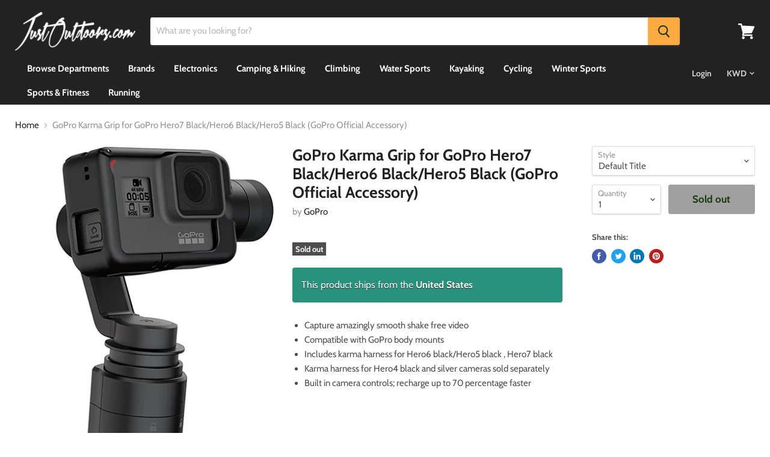

--- FILE ---
content_type: text/html; charset=utf-8
request_url: https://justoutdoors.com/products/gopro-karma-grip-for-gopro-hero7-black-hero6-black-hero5-black-gopro-official-accessory
body_size: 22383
content:
<!doctype html>
<html class="no-js no-touch" lang="en">
  <head><!--Content in content_for_header -->
<!--LayoutHub-Embed--><meta name="layouthub" /><link rel="stylesheet" href="https://fonts.googleapis.com/css?display=swap&family=Cabin:100,200,300,400,500,600,700,800,900" /><link rel="stylesheet" type="text/css" href="[data-uri]" media="all">
<!--LH--><!--/LayoutHub-Embed--><script async src="//justoutdoors.com/cdn/shop/t/8/assets/geoip.js?v=2099096430240970591612262760"></script>

    <meta name="p:domain_verify" content="4e76c427b42f7209f2886ceaf3a9a674"/>
    
    <meta name="yandex-verification" content="2d2738937948c711" />
    
    <meta name="google-site-verification" content="ajiXAJeNRXPmKqnMw8p-v7QjHdLEgNViCw6e30sZpFU" />
    
    <meta name="msvalidate.01" content="596C9EAD3C470351FD26388CD79EED46" />


    
    
    
	<!-- SEO MarbGroup --><title>GoPro Karma Grip for GoPro Hero7 Black/Hero6 Black/Hero5 Blac...</title>
    <meta name="description" content="Original GoPro Karma Grip for GoPro Hero7 Black/Hero6 Black/Hero5 Black (GoPro Official Accessory) in Kuwait is brought to you by JustOutdoors. Order now on JustOutdoors." /><!-- End SEO MarbGroup -->


    <meta charset="utf-8">
    <meta http-equiv="x-ua-compatible" content="IE=edge">
	
    <title>GoPro Karma Grip for GoPro Hero7 Black/Hero6 Black/Hero5 Black (GoPro  — Justoutdoors.com</title>
    
      <meta name="description" content="Capture amazingly smooth shake free video Compatible with GoPro body mounts Includes karma harness for Hero6 black/Hero5 black , Hero7 black Karma harness for Hero4 black and silver cameras sold separately Built in camera controls; recharge up to 70 percentage faster">
    

    
  <link rel="shortcut icon" href="//justoutdoors.com/cdn/shop/files/UAE_Kuwait_Saudi_Arabia_32x32.png?v=1614281477" type="image/png">


    
      <link rel="canonical" href="https://justoutdoors.com/products/gopro-karma-grip-for-gopro-hero7-black-hero6-black-hero5-black-gopro-official-accessory" />
    

    <meta name="viewport" content="width=device-width">

    
    















<meta property="og:site_name" content="Justoutdoors.com">
<meta property="og:url" content="https://justoutdoors.com/products/gopro-karma-grip-for-gopro-hero7-black-hero6-black-hero5-black-gopro-official-accessory">
<meta property="og:title" content="GoPro Karma Grip for GoPro Hero7 Black/Hero6 Black/Hero5 Black (GoPro Official Accessory)">
<meta property="og:type" content="website">
<meta property="og:description" content="Capture amazingly smooth shake free video Compatible with GoPro body mounts Includes karma harness for Hero6 black/Hero5 black , Hero7 black Karma harness for Hero4 black and silver cameras sold separately Built in camera controls; recharge up to 70 percentage faster">




    
    
    

    
    
    <meta
      property="og:image"
      content="https://justoutdoors.com/cdn/shop/products/71eB7FzfdBL._AC_SL1500_1200x2970.jpg?v=1599223444"
    />
    <meta
      property="og:image:secure_url"
      content="https://justoutdoors.com/cdn/shop/products/71eB7FzfdBL._AC_SL1500_1200x2970.jpg?v=1599223444"
    />
    <meta property="og:image:width" content="1200" />
    <meta property="og:image:height" content="2970" />
    
    
    <meta property="og:image:alt" content="GoPro Karma Grip for GoPro Hero7 Black/Hero6 Black/Hero5 Black (GoPro Official Accessory)" />
  









  <meta name="twitter:site" content="@OutdoorsJust">








<meta name="twitter:title" content="GoPro Karma Grip for GoPro Hero7 Black/Hero6 Black/Hero5 Black (GoPro ">
<meta name="twitter:description" content="Capture amazingly smooth shake free video Compatible with GoPro body mounts Includes karma harness for Hero6 black/Hero5 black , Hero7 black Karma harness for Hero4 black and silver cameras sold separately Built in camera controls; recharge up to 70 percentage faster">


    
    
    
      
      
      <meta name="twitter:card" content="summary">
    
    
    <meta
      property="twitter:image"
      content="https://justoutdoors.com/cdn/shop/products/71eB7FzfdBL._AC_SL1500_1200x1200_crop_center.jpg?v=1599223444"
    />
    <meta property="twitter:image:width" content="1200" />
    <meta property="twitter:image:height" content="1200" />
    
    
    <meta property="twitter:image:alt" content="GoPro Karma Grip for GoPro Hero7 Black/Hero6 Black/Hero5 Black (GoPro Official Accessory)" />
  



    <script>window.performance && window.performance.mark && window.performance.mark('shopify.content_for_header.start');</script><meta id="shopify-digital-wallet" name="shopify-digital-wallet" content="/6434226243/digital_wallets/dialog">
<link rel="alternate" type="application/json+oembed" href="https://justoutdoors.com/products/gopro-karma-grip-for-gopro-hero7-black-hero6-black-hero5-black-gopro-official-accessory.oembed">
<script async="async" src="/checkouts/internal/preloads.js?locale=en-KW"></script>
<script id="shopify-features" type="application/json">{"accessToken":"041ca1f851f2415bb2341fc4eacdd9bf","betas":["rich-media-storefront-analytics"],"domain":"justoutdoors.com","predictiveSearch":true,"shopId":6434226243,"locale":"en"}</script>
<script>var Shopify = Shopify || {};
Shopify.shop = "justoutdoors1.myshopify.com";
Shopify.locale = "en";
Shopify.currency = {"active":"KWD","rate":"1.0"};
Shopify.country = "KW";
Shopify.theme = {"name":"New NavMenu","id":119192092863,"schema_name":"Empire","schema_version":"4.5.0","theme_store_id":838,"role":"main"};
Shopify.theme.handle = "null";
Shopify.theme.style = {"id":null,"handle":null};
Shopify.cdnHost = "justoutdoors.com/cdn";
Shopify.routes = Shopify.routes || {};
Shopify.routes.root = "/";</script>
<script type="module">!function(o){(o.Shopify=o.Shopify||{}).modules=!0}(window);</script>
<script>!function(o){function n(){var o=[];function n(){o.push(Array.prototype.slice.apply(arguments))}return n.q=o,n}var t=o.Shopify=o.Shopify||{};t.loadFeatures=n(),t.autoloadFeatures=n()}(window);</script>
<script id="shop-js-analytics" type="application/json">{"pageType":"product"}</script>
<script defer="defer" async type="module" src="//justoutdoors.com/cdn/shopifycloud/shop-js/modules/v2/client.init-shop-cart-sync_BN7fPSNr.en.esm.js"></script>
<script defer="defer" async type="module" src="//justoutdoors.com/cdn/shopifycloud/shop-js/modules/v2/chunk.common_Cbph3Kss.esm.js"></script>
<script defer="defer" async type="module" src="//justoutdoors.com/cdn/shopifycloud/shop-js/modules/v2/chunk.modal_DKumMAJ1.esm.js"></script>
<script type="module">
  await import("//justoutdoors.com/cdn/shopifycloud/shop-js/modules/v2/client.init-shop-cart-sync_BN7fPSNr.en.esm.js");
await import("//justoutdoors.com/cdn/shopifycloud/shop-js/modules/v2/chunk.common_Cbph3Kss.esm.js");
await import("//justoutdoors.com/cdn/shopifycloud/shop-js/modules/v2/chunk.modal_DKumMAJ1.esm.js");

  window.Shopify.SignInWithShop?.initShopCartSync?.({"fedCMEnabled":true,"windoidEnabled":true});

</script>
<script>(function() {
  var isLoaded = false;
  function asyncLoad() {
    if (isLoaded) return;
    isLoaded = true;
    var urls = ["https:\/\/cdn.weglot.com\/weglot_script_tag.js?shop=justoutdoors1.myshopify.com","\/\/cdn.shopify.com\/proxy\/b6825ebc2e08f409614a55ea8872085b1dfad61b99d30b3c35c858e1744a07f7\/session-recording-now.herokuapp.com\/session-recording-now.js?shop=justoutdoors1.myshopify.com\u0026sp-cache-control=cHVibGljLCBtYXgtYWdlPTkwMA","https:\/\/app.layouthub.com\/shopify\/layouthub.js?shop=justoutdoors1.myshopify.com"];
    for (var i = 0; i < urls.length; i++) {
      var s = document.createElement('script');
      s.type = 'text/javascript';
      s.async = true;
      s.src = urls[i];
      var x = document.getElementsByTagName('script')[0];
      x.parentNode.insertBefore(s, x);
    }
  };
  if(window.attachEvent) {
    window.attachEvent('onload', asyncLoad);
  } else {
    window.addEventListener('load', asyncLoad, false);
  }
})();</script>
<script id="__st">var __st={"a":6434226243,"offset":-18000,"reqid":"6a351c48-0470-4e3d-9a41-d92c9ac97717-1769791899","pageurl":"justoutdoors.com\/products\/gopro-karma-grip-for-gopro-hero7-black-hero6-black-hero5-black-gopro-official-accessory","u":"ecddc72ffdc7","p":"product","rtyp":"product","rid":4550349357123};</script>
<script>window.ShopifyPaypalV4VisibilityTracking = true;</script>
<script id="captcha-bootstrap">!function(){'use strict';const t='contact',e='account',n='new_comment',o=[[t,t],['blogs',n],['comments',n],[t,'customer']],c=[[e,'customer_login'],[e,'guest_login'],[e,'recover_customer_password'],[e,'create_customer']],r=t=>t.map((([t,e])=>`form[action*='/${t}']:not([data-nocaptcha='true']) input[name='form_type'][value='${e}']`)).join(','),a=t=>()=>t?[...document.querySelectorAll(t)].map((t=>t.form)):[];function s(){const t=[...o],e=r(t);return a(e)}const i='password',u='form_key',d=['recaptcha-v3-token','g-recaptcha-response','h-captcha-response',i],f=()=>{try{return window.sessionStorage}catch{return}},m='__shopify_v',_=t=>t.elements[u];function p(t,e,n=!1){try{const o=window.sessionStorage,c=JSON.parse(o.getItem(e)),{data:r}=function(t){const{data:e,action:n}=t;return t[m]||n?{data:e,action:n}:{data:t,action:n}}(c);for(const[e,n]of Object.entries(r))t.elements[e]&&(t.elements[e].value=n);n&&o.removeItem(e)}catch(o){console.error('form repopulation failed',{error:o})}}const l='form_type',E='cptcha';function T(t){t.dataset[E]=!0}const w=window,h=w.document,L='Shopify',v='ce_forms',y='captcha';let A=!1;((t,e)=>{const n=(g='f06e6c50-85a8-45c8-87d0-21a2b65856fe',I='https://cdn.shopify.com/shopifycloud/storefront-forms-hcaptcha/ce_storefront_forms_captcha_hcaptcha.v1.5.2.iife.js',D={infoText:'Protected by hCaptcha',privacyText:'Privacy',termsText:'Terms'},(t,e,n)=>{const o=w[L][v],c=o.bindForm;if(c)return c(t,g,e,D).then(n);var r;o.q.push([[t,g,e,D],n]),r=I,A||(h.body.append(Object.assign(h.createElement('script'),{id:'captcha-provider',async:!0,src:r})),A=!0)});var g,I,D;w[L]=w[L]||{},w[L][v]=w[L][v]||{},w[L][v].q=[],w[L][y]=w[L][y]||{},w[L][y].protect=function(t,e){n(t,void 0,e),T(t)},Object.freeze(w[L][y]),function(t,e,n,w,h,L){const[v,y,A,g]=function(t,e,n){const i=e?o:[],u=t?c:[],d=[...i,...u],f=r(d),m=r(i),_=r(d.filter((([t,e])=>n.includes(e))));return[a(f),a(m),a(_),s()]}(w,h,L),I=t=>{const e=t.target;return e instanceof HTMLFormElement?e:e&&e.form},D=t=>v().includes(t);t.addEventListener('submit',(t=>{const e=I(t);if(!e)return;const n=D(e)&&!e.dataset.hcaptchaBound&&!e.dataset.recaptchaBound,o=_(e),c=g().includes(e)&&(!o||!o.value);(n||c)&&t.preventDefault(),c&&!n&&(function(t){try{if(!f())return;!function(t){const e=f();if(!e)return;const n=_(t);if(!n)return;const o=n.value;o&&e.removeItem(o)}(t);const e=Array.from(Array(32),(()=>Math.random().toString(36)[2])).join('');!function(t,e){_(t)||t.append(Object.assign(document.createElement('input'),{type:'hidden',name:u})),t.elements[u].value=e}(t,e),function(t,e){const n=f();if(!n)return;const o=[...t.querySelectorAll(`input[type='${i}']`)].map((({name:t})=>t)),c=[...d,...o],r={};for(const[a,s]of new FormData(t).entries())c.includes(a)||(r[a]=s);n.setItem(e,JSON.stringify({[m]:1,action:t.action,data:r}))}(t,e)}catch(e){console.error('failed to persist form',e)}}(e),e.submit())}));const S=(t,e)=>{t&&!t.dataset[E]&&(n(t,e.some((e=>e===t))),T(t))};for(const o of['focusin','change'])t.addEventListener(o,(t=>{const e=I(t);D(e)&&S(e,y())}));const B=e.get('form_key'),M=e.get(l),P=B&&M;t.addEventListener('DOMContentLoaded',(()=>{const t=y();if(P)for(const e of t)e.elements[l].value===M&&p(e,B);[...new Set([...A(),...v().filter((t=>'true'===t.dataset.shopifyCaptcha))])].forEach((e=>S(e,t)))}))}(h,new URLSearchParams(w.location.search),n,t,e,['guest_login'])})(!0,!0)}();</script>
<script integrity="sha256-4kQ18oKyAcykRKYeNunJcIwy7WH5gtpwJnB7kiuLZ1E=" data-source-attribution="shopify.loadfeatures" defer="defer" src="//justoutdoors.com/cdn/shopifycloud/storefront/assets/storefront/load_feature-a0a9edcb.js" crossorigin="anonymous"></script>
<script data-source-attribution="shopify.dynamic_checkout.dynamic.init">var Shopify=Shopify||{};Shopify.PaymentButton=Shopify.PaymentButton||{isStorefrontPortableWallets:!0,init:function(){window.Shopify.PaymentButton.init=function(){};var t=document.createElement("script");t.src="https://justoutdoors.com/cdn/shopifycloud/portable-wallets/latest/portable-wallets.en.js",t.type="module",document.head.appendChild(t)}};
</script>
<script data-source-attribution="shopify.dynamic_checkout.buyer_consent">
  function portableWalletsHideBuyerConsent(e){var t=document.getElementById("shopify-buyer-consent"),n=document.getElementById("shopify-subscription-policy-button");t&&n&&(t.classList.add("hidden"),t.setAttribute("aria-hidden","true"),n.removeEventListener("click",e))}function portableWalletsShowBuyerConsent(e){var t=document.getElementById("shopify-buyer-consent"),n=document.getElementById("shopify-subscription-policy-button");t&&n&&(t.classList.remove("hidden"),t.removeAttribute("aria-hidden"),n.addEventListener("click",e))}window.Shopify?.PaymentButton&&(window.Shopify.PaymentButton.hideBuyerConsent=portableWalletsHideBuyerConsent,window.Shopify.PaymentButton.showBuyerConsent=portableWalletsShowBuyerConsent);
</script>
<script data-source-attribution="shopify.dynamic_checkout.cart.bootstrap">document.addEventListener("DOMContentLoaded",(function(){function t(){return document.querySelector("shopify-accelerated-checkout-cart, shopify-accelerated-checkout")}if(t())Shopify.PaymentButton.init();else{new MutationObserver((function(e,n){t()&&(Shopify.PaymentButton.init(),n.disconnect())})).observe(document.body,{childList:!0,subtree:!0})}}));
</script>

<script>window.performance && window.performance.mark && window.performance.mark('shopify.content_for_header.end');</script>

    <script>
      document.documentElement.className=document.documentElement.className.replace(/\bno-js\b/,'js');
      if(window.Shopify&&window.Shopify.designMode)document.documentElement.className+=' in-theme-editor';
      if(('ontouchstart' in window)||window.DocumentTouch&&document instanceof DocumentTouch)document.documentElement.className=document.documentElement.className.replace(/\bno-touch\b/,'has-touch');
    </script>

    <link href="//justoutdoors.com/cdn/shop/t/8/assets/nav_menu.css?v=116603810873574455921612865206" rel="stylesheet" type="text/css" media="all" />
    <link href="//justoutdoors.com/cdn/shop/t/8/assets/theme.scss.css?v=40329026834811467571759260627" rel="stylesheet" type="text/css" media="all" />
    
    
    
    
    
    
    
    
    
    
  <link href="https://monorail-edge.shopifysvc.com" rel="dns-prefetch">
<script>(function(){if ("sendBeacon" in navigator && "performance" in window) {try {var session_token_from_headers = performance.getEntriesByType('navigation')[0].serverTiming.find(x => x.name == '_s').description;} catch {var session_token_from_headers = undefined;}var session_cookie_matches = document.cookie.match(/_shopify_s=([^;]*)/);var session_token_from_cookie = session_cookie_matches && session_cookie_matches.length === 2 ? session_cookie_matches[1] : "";var session_token = session_token_from_headers || session_token_from_cookie || "";function handle_abandonment_event(e) {var entries = performance.getEntries().filter(function(entry) {return /monorail-edge.shopifysvc.com/.test(entry.name);});if (!window.abandonment_tracked && entries.length === 0) {window.abandonment_tracked = true;var currentMs = Date.now();var navigation_start = performance.timing.navigationStart;var payload = {shop_id: 6434226243,url: window.location.href,navigation_start,duration: currentMs - navigation_start,session_token,page_type: "product"};window.navigator.sendBeacon("https://monorail-edge.shopifysvc.com/v1/produce", JSON.stringify({schema_id: "online_store_buyer_site_abandonment/1.1",payload: payload,metadata: {event_created_at_ms: currentMs,event_sent_at_ms: currentMs}}));}}window.addEventListener('pagehide', handle_abandonment_event);}}());</script>
<script id="web-pixels-manager-setup">(function e(e,d,r,n,o){if(void 0===o&&(o={}),!Boolean(null===(a=null===(i=window.Shopify)||void 0===i?void 0:i.analytics)||void 0===a?void 0:a.replayQueue)){var i,a;window.Shopify=window.Shopify||{};var t=window.Shopify;t.analytics=t.analytics||{};var s=t.analytics;s.replayQueue=[],s.publish=function(e,d,r){return s.replayQueue.push([e,d,r]),!0};try{self.performance.mark("wpm:start")}catch(e){}var l=function(){var e={modern:/Edge?\/(1{2}[4-9]|1[2-9]\d|[2-9]\d{2}|\d{4,})\.\d+(\.\d+|)|Firefox\/(1{2}[4-9]|1[2-9]\d|[2-9]\d{2}|\d{4,})\.\d+(\.\d+|)|Chrom(ium|e)\/(9{2}|\d{3,})\.\d+(\.\d+|)|(Maci|X1{2}).+ Version\/(15\.\d+|(1[6-9]|[2-9]\d|\d{3,})\.\d+)([,.]\d+|)( \(\w+\)|)( Mobile\/\w+|) Safari\/|Chrome.+OPR\/(9{2}|\d{3,})\.\d+\.\d+|(CPU[ +]OS|iPhone[ +]OS|CPU[ +]iPhone|CPU IPhone OS|CPU iPad OS)[ +]+(15[._]\d+|(1[6-9]|[2-9]\d|\d{3,})[._]\d+)([._]\d+|)|Android:?[ /-](13[3-9]|1[4-9]\d|[2-9]\d{2}|\d{4,})(\.\d+|)(\.\d+|)|Android.+Firefox\/(13[5-9]|1[4-9]\d|[2-9]\d{2}|\d{4,})\.\d+(\.\d+|)|Android.+Chrom(ium|e)\/(13[3-9]|1[4-9]\d|[2-9]\d{2}|\d{4,})\.\d+(\.\d+|)|SamsungBrowser\/([2-9]\d|\d{3,})\.\d+/,legacy:/Edge?\/(1[6-9]|[2-9]\d|\d{3,})\.\d+(\.\d+|)|Firefox\/(5[4-9]|[6-9]\d|\d{3,})\.\d+(\.\d+|)|Chrom(ium|e)\/(5[1-9]|[6-9]\d|\d{3,})\.\d+(\.\d+|)([\d.]+$|.*Safari\/(?![\d.]+ Edge\/[\d.]+$))|(Maci|X1{2}).+ Version\/(10\.\d+|(1[1-9]|[2-9]\d|\d{3,})\.\d+)([,.]\d+|)( \(\w+\)|)( Mobile\/\w+|) Safari\/|Chrome.+OPR\/(3[89]|[4-9]\d|\d{3,})\.\d+\.\d+|(CPU[ +]OS|iPhone[ +]OS|CPU[ +]iPhone|CPU IPhone OS|CPU iPad OS)[ +]+(10[._]\d+|(1[1-9]|[2-9]\d|\d{3,})[._]\d+)([._]\d+|)|Android:?[ /-](13[3-9]|1[4-9]\d|[2-9]\d{2}|\d{4,})(\.\d+|)(\.\d+|)|Mobile Safari.+OPR\/([89]\d|\d{3,})\.\d+\.\d+|Android.+Firefox\/(13[5-9]|1[4-9]\d|[2-9]\d{2}|\d{4,})\.\d+(\.\d+|)|Android.+Chrom(ium|e)\/(13[3-9]|1[4-9]\d|[2-9]\d{2}|\d{4,})\.\d+(\.\d+|)|Android.+(UC? ?Browser|UCWEB|U3)[ /]?(15\.([5-9]|\d{2,})|(1[6-9]|[2-9]\d|\d{3,})\.\d+)\.\d+|SamsungBrowser\/(5\.\d+|([6-9]|\d{2,})\.\d+)|Android.+MQ{2}Browser\/(14(\.(9|\d{2,})|)|(1[5-9]|[2-9]\d|\d{3,})(\.\d+|))(\.\d+|)|K[Aa][Ii]OS\/(3\.\d+|([4-9]|\d{2,})\.\d+)(\.\d+|)/},d=e.modern,r=e.legacy,n=navigator.userAgent;return n.match(d)?"modern":n.match(r)?"legacy":"unknown"}(),u="modern"===l?"modern":"legacy",c=(null!=n?n:{modern:"",legacy:""})[u],f=function(e){return[e.baseUrl,"/wpm","/b",e.hashVersion,"modern"===e.buildTarget?"m":"l",".js"].join("")}({baseUrl:d,hashVersion:r,buildTarget:u}),m=function(e){var d=e.version,r=e.bundleTarget,n=e.surface,o=e.pageUrl,i=e.monorailEndpoint;return{emit:function(e){var a=e.status,t=e.errorMsg,s=(new Date).getTime(),l=JSON.stringify({metadata:{event_sent_at_ms:s},events:[{schema_id:"web_pixels_manager_load/3.1",payload:{version:d,bundle_target:r,page_url:o,status:a,surface:n,error_msg:t},metadata:{event_created_at_ms:s}}]});if(!i)return console&&console.warn&&console.warn("[Web Pixels Manager] No Monorail endpoint provided, skipping logging."),!1;try{return self.navigator.sendBeacon.bind(self.navigator)(i,l)}catch(e){}var u=new XMLHttpRequest;try{return u.open("POST",i,!0),u.setRequestHeader("Content-Type","text/plain"),u.send(l),!0}catch(e){return console&&console.warn&&console.warn("[Web Pixels Manager] Got an unhandled error while logging to Monorail."),!1}}}}({version:r,bundleTarget:l,surface:e.surface,pageUrl:self.location.href,monorailEndpoint:e.monorailEndpoint});try{o.browserTarget=l,function(e){var d=e.src,r=e.async,n=void 0===r||r,o=e.onload,i=e.onerror,a=e.sri,t=e.scriptDataAttributes,s=void 0===t?{}:t,l=document.createElement("script"),u=document.querySelector("head"),c=document.querySelector("body");if(l.async=n,l.src=d,a&&(l.integrity=a,l.crossOrigin="anonymous"),s)for(var f in s)if(Object.prototype.hasOwnProperty.call(s,f))try{l.dataset[f]=s[f]}catch(e){}if(o&&l.addEventListener("load",o),i&&l.addEventListener("error",i),u)u.appendChild(l);else{if(!c)throw new Error("Did not find a head or body element to append the script");c.appendChild(l)}}({src:f,async:!0,onload:function(){if(!function(){var e,d;return Boolean(null===(d=null===(e=window.Shopify)||void 0===e?void 0:e.analytics)||void 0===d?void 0:d.initialized)}()){var d=window.webPixelsManager.init(e)||void 0;if(d){var r=window.Shopify.analytics;r.replayQueue.forEach((function(e){var r=e[0],n=e[1],o=e[2];d.publishCustomEvent(r,n,o)})),r.replayQueue=[],r.publish=d.publishCustomEvent,r.visitor=d.visitor,r.initialized=!0}}},onerror:function(){return m.emit({status:"failed",errorMsg:"".concat(f," has failed to load")})},sri:function(e){var d=/^sha384-[A-Za-z0-9+/=]+$/;return"string"==typeof e&&d.test(e)}(c)?c:"",scriptDataAttributes:o}),m.emit({status:"loading"})}catch(e){m.emit({status:"failed",errorMsg:(null==e?void 0:e.message)||"Unknown error"})}}})({shopId: 6434226243,storefrontBaseUrl: "https://justoutdoors.com",extensionsBaseUrl: "https://extensions.shopifycdn.com/cdn/shopifycloud/web-pixels-manager",monorailEndpoint: "https://monorail-edge.shopifysvc.com/unstable/produce_batch",surface: "storefront-renderer",enabledBetaFlags: ["2dca8a86"],webPixelsConfigList: [{"id":"535331007","configuration":"{\"config\":\"{\\\"pixel_id\\\":\\\"G-8WPB1DWWH7\\\",\\\"gtag_events\\\":[{\\\"type\\\":\\\"purchase\\\",\\\"action_label\\\":\\\"G-8WPB1DWWH7\\\"},{\\\"type\\\":\\\"page_view\\\",\\\"action_label\\\":\\\"G-8WPB1DWWH7\\\"},{\\\"type\\\":\\\"view_item\\\",\\\"action_label\\\":\\\"G-8WPB1DWWH7\\\"},{\\\"type\\\":\\\"search\\\",\\\"action_label\\\":\\\"G-8WPB1DWWH7\\\"},{\\\"type\\\":\\\"add_to_cart\\\",\\\"action_label\\\":\\\"G-8WPB1DWWH7\\\"},{\\\"type\\\":\\\"begin_checkout\\\",\\\"action_label\\\":\\\"G-8WPB1DWWH7\\\"},{\\\"type\\\":\\\"add_payment_info\\\",\\\"action_label\\\":\\\"G-8WPB1DWWH7\\\"}],\\\"enable_monitoring_mode\\\":false}\"}","eventPayloadVersion":"v1","runtimeContext":"OPEN","scriptVersion":"b2a88bafab3e21179ed38636efcd8a93","type":"APP","apiClientId":1780363,"privacyPurposes":[],"dataSharingAdjustments":{"protectedCustomerApprovalScopes":["read_customer_address","read_customer_email","read_customer_name","read_customer_personal_data","read_customer_phone"]}},{"id":"shopify-app-pixel","configuration":"{}","eventPayloadVersion":"v1","runtimeContext":"STRICT","scriptVersion":"0450","apiClientId":"shopify-pixel","type":"APP","privacyPurposes":["ANALYTICS","MARKETING"]},{"id":"shopify-custom-pixel","eventPayloadVersion":"v1","runtimeContext":"LAX","scriptVersion":"0450","apiClientId":"shopify-pixel","type":"CUSTOM","privacyPurposes":["ANALYTICS","MARKETING"]}],isMerchantRequest: false,initData: {"shop":{"name":"Justoutdoors.com","paymentSettings":{"currencyCode":"KWD"},"myshopifyDomain":"justoutdoors1.myshopify.com","countryCode":"KW","storefrontUrl":"https:\/\/justoutdoors.com"},"customer":null,"cart":null,"checkout":null,"productVariants":[{"price":{"amount":0.0,"currencyCode":"KWD"},"product":{"title":"GoPro Karma Grip for GoPro Hero7 Black\/Hero6 Black\/Hero5 Black (GoPro Official Accessory)","vendor":"GoPro","id":"4550349357123","untranslatedTitle":"GoPro Karma Grip for GoPro Hero7 Black\/Hero6 Black\/Hero5 Black (GoPro Official Accessory)","url":"\/products\/gopro-karma-grip-for-gopro-hero7-black-hero6-black-hero5-black-gopro-official-accessory","type":"Electronics"},"id":"32039954743363","image":{"src":"\/\/justoutdoors.com\/cdn\/shop\/products\/71eB7FzfdBL._AC_SL1500.jpg?v=1599223444"},"sku":"B074PQRB4K","title":"Default Title","untranslatedTitle":"Default Title"}],"purchasingCompany":null},},"https://justoutdoors.com/cdn","1d2a099fw23dfb22ep557258f5m7a2edbae",{"modern":"","legacy":""},{"shopId":"6434226243","storefrontBaseUrl":"https:\/\/justoutdoors.com","extensionBaseUrl":"https:\/\/extensions.shopifycdn.com\/cdn\/shopifycloud\/web-pixels-manager","surface":"storefront-renderer","enabledBetaFlags":"[\"2dca8a86\"]","isMerchantRequest":"false","hashVersion":"1d2a099fw23dfb22ep557258f5m7a2edbae","publish":"custom","events":"[[\"page_viewed\",{}],[\"product_viewed\",{\"productVariant\":{\"price\":{\"amount\":0.0,\"currencyCode\":\"KWD\"},\"product\":{\"title\":\"GoPro Karma Grip for GoPro Hero7 Black\/Hero6 Black\/Hero5 Black (GoPro Official Accessory)\",\"vendor\":\"GoPro\",\"id\":\"4550349357123\",\"untranslatedTitle\":\"GoPro Karma Grip for GoPro Hero7 Black\/Hero6 Black\/Hero5 Black (GoPro Official Accessory)\",\"url\":\"\/products\/gopro-karma-grip-for-gopro-hero7-black-hero6-black-hero5-black-gopro-official-accessory\",\"type\":\"Electronics\"},\"id\":\"32039954743363\",\"image\":{\"src\":\"\/\/justoutdoors.com\/cdn\/shop\/products\/71eB7FzfdBL._AC_SL1500.jpg?v=1599223444\"},\"sku\":\"B074PQRB4K\",\"title\":\"Default Title\",\"untranslatedTitle\":\"Default Title\"}}]]"});</script><script>
  window.ShopifyAnalytics = window.ShopifyAnalytics || {};
  window.ShopifyAnalytics.meta = window.ShopifyAnalytics.meta || {};
  window.ShopifyAnalytics.meta.currency = 'KWD';
  var meta = {"product":{"id":4550349357123,"gid":"gid:\/\/shopify\/Product\/4550349357123","vendor":"GoPro","type":"Electronics","handle":"gopro-karma-grip-for-gopro-hero7-black-hero6-black-hero5-black-gopro-official-accessory","variants":[{"id":32039954743363,"price":0,"name":"GoPro Karma Grip for GoPro Hero7 Black\/Hero6 Black\/Hero5 Black (GoPro Official Accessory)","public_title":null,"sku":"B074PQRB4K"}],"remote":false},"page":{"pageType":"product","resourceType":"product","resourceId":4550349357123,"requestId":"6a351c48-0470-4e3d-9a41-d92c9ac97717-1769791899"}};
  for (var attr in meta) {
    window.ShopifyAnalytics.meta[attr] = meta[attr];
  }
</script>
<script class="analytics">
  (function () {
    var customDocumentWrite = function(content) {
      var jquery = null;

      if (window.jQuery) {
        jquery = window.jQuery;
      } else if (window.Checkout && window.Checkout.$) {
        jquery = window.Checkout.$;
      }

      if (jquery) {
        jquery('body').append(content);
      }
    };

    var hasLoggedConversion = function(token) {
      if (token) {
        return document.cookie.indexOf('loggedConversion=' + token) !== -1;
      }
      return false;
    }

    var setCookieIfConversion = function(token) {
      if (token) {
        var twoMonthsFromNow = new Date(Date.now());
        twoMonthsFromNow.setMonth(twoMonthsFromNow.getMonth() + 2);

        document.cookie = 'loggedConversion=' + token + '; expires=' + twoMonthsFromNow;
      }
    }

    var trekkie = window.ShopifyAnalytics.lib = window.trekkie = window.trekkie || [];
    if (trekkie.integrations) {
      return;
    }
    trekkie.methods = [
      'identify',
      'page',
      'ready',
      'track',
      'trackForm',
      'trackLink'
    ];
    trekkie.factory = function(method) {
      return function() {
        var args = Array.prototype.slice.call(arguments);
        args.unshift(method);
        trekkie.push(args);
        return trekkie;
      };
    };
    for (var i = 0; i < trekkie.methods.length; i++) {
      var key = trekkie.methods[i];
      trekkie[key] = trekkie.factory(key);
    }
    trekkie.load = function(config) {
      trekkie.config = config || {};
      trekkie.config.initialDocumentCookie = document.cookie;
      var first = document.getElementsByTagName('script')[0];
      var script = document.createElement('script');
      script.type = 'text/javascript';
      script.onerror = function(e) {
        var scriptFallback = document.createElement('script');
        scriptFallback.type = 'text/javascript';
        scriptFallback.onerror = function(error) {
                var Monorail = {
      produce: function produce(monorailDomain, schemaId, payload) {
        var currentMs = new Date().getTime();
        var event = {
          schema_id: schemaId,
          payload: payload,
          metadata: {
            event_created_at_ms: currentMs,
            event_sent_at_ms: currentMs
          }
        };
        return Monorail.sendRequest("https://" + monorailDomain + "/v1/produce", JSON.stringify(event));
      },
      sendRequest: function sendRequest(endpointUrl, payload) {
        // Try the sendBeacon API
        if (window && window.navigator && typeof window.navigator.sendBeacon === 'function' && typeof window.Blob === 'function' && !Monorail.isIos12()) {
          var blobData = new window.Blob([payload], {
            type: 'text/plain'
          });

          if (window.navigator.sendBeacon(endpointUrl, blobData)) {
            return true;
          } // sendBeacon was not successful

        } // XHR beacon

        var xhr = new XMLHttpRequest();

        try {
          xhr.open('POST', endpointUrl);
          xhr.setRequestHeader('Content-Type', 'text/plain');
          xhr.send(payload);
        } catch (e) {
          console.log(e);
        }

        return false;
      },
      isIos12: function isIos12() {
        return window.navigator.userAgent.lastIndexOf('iPhone; CPU iPhone OS 12_') !== -1 || window.navigator.userAgent.lastIndexOf('iPad; CPU OS 12_') !== -1;
      }
    };
    Monorail.produce('monorail-edge.shopifysvc.com',
      'trekkie_storefront_load_errors/1.1',
      {shop_id: 6434226243,
      theme_id: 119192092863,
      app_name: "storefront",
      context_url: window.location.href,
      source_url: "//justoutdoors.com/cdn/s/trekkie.storefront.c59ea00e0474b293ae6629561379568a2d7c4bba.min.js"});

        };
        scriptFallback.async = true;
        scriptFallback.src = '//justoutdoors.com/cdn/s/trekkie.storefront.c59ea00e0474b293ae6629561379568a2d7c4bba.min.js';
        first.parentNode.insertBefore(scriptFallback, first);
      };
      script.async = true;
      script.src = '//justoutdoors.com/cdn/s/trekkie.storefront.c59ea00e0474b293ae6629561379568a2d7c4bba.min.js';
      first.parentNode.insertBefore(script, first);
    };
    trekkie.load(
      {"Trekkie":{"appName":"storefront","development":false,"defaultAttributes":{"shopId":6434226243,"isMerchantRequest":null,"themeId":119192092863,"themeCityHash":"215501263901164076","contentLanguage":"en","currency":"KWD","eventMetadataId":"b0488523-d433-486f-aed4-e151c4c41f47"},"isServerSideCookieWritingEnabled":true,"monorailRegion":"shop_domain","enabledBetaFlags":["65f19447","b5387b81"]},"Session Attribution":{},"S2S":{"facebookCapiEnabled":false,"source":"trekkie-storefront-renderer","apiClientId":580111}}
    );

    var loaded = false;
    trekkie.ready(function() {
      if (loaded) return;
      loaded = true;

      window.ShopifyAnalytics.lib = window.trekkie;

      var originalDocumentWrite = document.write;
      document.write = customDocumentWrite;
      try { window.ShopifyAnalytics.merchantGoogleAnalytics.call(this); } catch(error) {};
      document.write = originalDocumentWrite;

      window.ShopifyAnalytics.lib.page(null,{"pageType":"product","resourceType":"product","resourceId":4550349357123,"requestId":"6a351c48-0470-4e3d-9a41-d92c9ac97717-1769791899","shopifyEmitted":true});

      var match = window.location.pathname.match(/checkouts\/(.+)\/(thank_you|post_purchase)/)
      var token = match? match[1]: undefined;
      if (!hasLoggedConversion(token)) {
        setCookieIfConversion(token);
        window.ShopifyAnalytics.lib.track("Viewed Product",{"currency":"KWD","variantId":32039954743363,"productId":4550349357123,"productGid":"gid:\/\/shopify\/Product\/4550349357123","name":"GoPro Karma Grip for GoPro Hero7 Black\/Hero6 Black\/Hero5 Black (GoPro Official Accessory)","price":"0.000","sku":"B074PQRB4K","brand":"GoPro","variant":null,"category":"Electronics","nonInteraction":true,"remote":false},undefined,undefined,{"shopifyEmitted":true});
      window.ShopifyAnalytics.lib.track("monorail:\/\/trekkie_storefront_viewed_product\/1.1",{"currency":"KWD","variantId":32039954743363,"productId":4550349357123,"productGid":"gid:\/\/shopify\/Product\/4550349357123","name":"GoPro Karma Grip for GoPro Hero7 Black\/Hero6 Black\/Hero5 Black (GoPro Official Accessory)","price":"0.000","sku":"B074PQRB4K","brand":"GoPro","variant":null,"category":"Electronics","nonInteraction":true,"remote":false,"referer":"https:\/\/justoutdoors.com\/products\/gopro-karma-grip-for-gopro-hero7-black-hero6-black-hero5-black-gopro-official-accessory"});
      }
    });


        var eventsListenerScript = document.createElement('script');
        eventsListenerScript.async = true;
        eventsListenerScript.src = "//justoutdoors.com/cdn/shopifycloud/storefront/assets/shop_events_listener-3da45d37.js";
        document.getElementsByTagName('head')[0].appendChild(eventsListenerScript);

})();</script>
<script
  defer
  src="https://justoutdoors.com/cdn/shopifycloud/perf-kit/shopify-perf-kit-3.1.0.min.js"
  data-application="storefront-renderer"
  data-shop-id="6434226243"
  data-render-region="gcp-us-central1"
  data-page-type="product"
  data-theme-instance-id="119192092863"
  data-theme-name="Empire"
  data-theme-version="4.5.0"
  data-monorail-region="shop_domain"
  data-resource-timing-sampling-rate="10"
  data-shs="true"
  data-shs-beacon="true"
  data-shs-export-with-fetch="true"
  data-shs-logs-sample-rate="1"
  data-shs-beacon-endpoint="https://justoutdoors.com/api/collect"
></script>
</head>

  <body class="template-product">
    <a class="skip-to-main" href="#site-main">Skip to content</a>
    <div id="shopify-section-static-announcement" class="shopify-section site-announcement"><script
  type="application/json"
  data-section-id="static-announcement"
  data-section-type="static-announcement">
</script>










</div>
    <header
      class="site-header site-header-nav--open"
      role="banner"
      data-site-header
    >
      <div id="shopify-section-static-header" class="shopify-section site-header-wrapper"><script
  type="application/json"
  data-section-id="static-header"
  data-section-type="static-header"
  data-section-data>
  {
    "settings": {
      "sticky_header": true,
      "live_search": {
        "enable": true,
        "enable_images": true,
        "enable_content": false,
        "money_format": "{{amount}}0 KD",
        "context": {
          "view_all_results": "View all results",
          "view_all_products": "View all products",
          "content_results": {
            "title": "Pages \u0026amp; Posts",
            "no_results": "No results."
          },
          "no_results_products": {
            "title": "No products for “*terms*”.",
            "message": "Sorry, we couldn’t find any matches."
          }
        }
      }
    },
    "currency": {
      "enable": true,
      "shop_currency": "KWD",
      "default_currency": "KWD",
      "display_format": "money_format",
      "money_format": "{{amount}}0 KD",
      "money_format_no_currency": "{{amount}}0 KD",
      "money_format_currency": "{{amount}}0 KWD"
    }
  }
</script>

<div
  class="
    site-header-main
    
  "
  data-site-header-main
  data-site-header-sticky
>
  <a class="site-header-menu-toggle" href="#" data-menu-toggle>
    <div class="site-header-menu-toggle--button" tabindex="-1">
      <span class="toggle-icon--bar toggle-icon--bar-top"></span>
      <span class="toggle-icon--bar toggle-icon--bar-middle"></span>
      <span class="toggle-icon--bar toggle-icon--bar-bottom"></span>
      <span class="visually-hidden">Menu</span>
    </div>
  </a>

  <div
    class="
      site-header-main-content
      
    "
  >
    <div class="site-header-logo">
      <a
        class="site-logo"
        href="/">
        
          
          
          
          
          

          

          

  

  <img
    
      src="//justoutdoors.com/cdn/shop/files/just-outdoors_Web_1_262x.1_220x70.png?v=1614280169"
    
    alt="Online Shopping in Kuwait"

    
      data-rimg
      srcset="//justoutdoors.com/cdn/shop/files/just-outdoors_Web_1_262x.1_220x70.png?v=1614280169 1x"
    

    class="site-logo-image"
    style="
            max-width: 200px;
            max-height: 100px;
          "
    
  >




        
      </a>
    </div>

    



<div class="live-search" data-live-search>
  <form
    class="live-search-form form-fields-inline"
    action="/search"
    method="get"
    role="search"
    aria-label="Product"
    data-live-search-form
  >
    <input type="hidden" name="type" value="product">
    <div class="form-field no-label">
      <input
        class="form-field-input live-search-form-field"
        type="text"
        name="q"
        aria-label="Search"
        placeholder="What are you looking for?"
        
        autocomplete="off"
        data-live-search-input>
      <button
        class="live-search-takeover-cancel"
        type="submit"
        data-live-search-takeover-cancel>
        Cancel
      </button>

      <button
        class="live-search-button button-primary"
        type="button"
        aria-label="Search"
        data-live-search-submit
      >
        <span class="search-icon search-icon--inactive">
          <svg
  aria-hidden="true"
  focusable="false"
  role="presentation"
  xmlns="http://www.w3.org/2000/svg"
  width="20"
  height="21"
  viewBox="0 0 20 21"
>
  <path fill="currentColor" fill-rule="evenodd" d="M12.514 14.906a8.264 8.264 0 0 1-4.322 1.21C3.668 16.116 0 12.513 0 8.07 0 3.626 3.668.023 8.192.023c4.525 0 8.193 3.603 8.193 8.047 0 2.033-.769 3.89-2.035 5.307l4.999 5.552-1.775 1.597-5.06-5.62zm-4.322-.843c3.37 0 6.102-2.684 6.102-5.993 0-3.31-2.732-5.994-6.102-5.994S2.09 4.76 2.09 8.07c0 3.31 2.732 5.993 6.102 5.993z"/>
</svg>
        </span>
        <span class="search-icon search-icon--active">
          <svg
  aria-hidden="true"
  focusable="false"
  role="presentation"
  width="26"
  height="26"
  viewBox="0 0 26 26"
  xmlns="http://www.w3.org/2000/svg"
>
  <g fill-rule="nonzero" fill="currentColor">
    <path d="M13 26C5.82 26 0 20.18 0 13S5.82 0 13 0s13 5.82 13 13-5.82 13-13 13zm0-3.852a9.148 9.148 0 1 0 0-18.296 9.148 9.148 0 0 0 0 18.296z" opacity=".29"/><path d="M13 26c7.18 0 13-5.82 13-13a1.926 1.926 0 0 0-3.852 0A9.148 9.148 0 0 1 13 22.148 1.926 1.926 0 0 0 13 26z"/>
  </g>
</svg>
        </span>
      </button>
    </div>

    <div class="search-flydown" data-live-search-flydown>
      <div class="search-flydown--placeholder" data-live-search-placeholder>
        <div class="search-flydown--product-items">
          
            <a class="search-flydown--product search-flydown--product" href="#">
              
                <div class="search-flydown--product-image">
                  <svg class="placeholder--image placeholder--content-image" xmlns="http://www.w3.org/2000/svg" viewBox="0 0 525.5 525.5"><path d="M324.5 212.7H203c-1.6 0-2.8 1.3-2.8 2.8V308c0 1.6 1.3 2.8 2.8 2.8h121.6c1.6 0 2.8-1.3 2.8-2.8v-92.5c0-1.6-1.3-2.8-2.9-2.8zm1.1 95.3c0 .6-.5 1.1-1.1 1.1H203c-.6 0-1.1-.5-1.1-1.1v-92.5c0-.6.5-1.1 1.1-1.1h121.6c.6 0 1.1.5 1.1 1.1V308z"/><path d="M210.4 299.5H240v.1s.1 0 .2-.1h75.2v-76.2h-105v76.2zm1.8-7.2l20-20c1.6-1.6 3.8-2.5 6.1-2.5s4.5.9 6.1 2.5l1.5 1.5 16.8 16.8c-12.9 3.3-20.7 6.3-22.8 7.2h-27.7v-5.5zm101.5-10.1c-20.1 1.7-36.7 4.8-49.1 7.9l-16.9-16.9 26.3-26.3c1.6-1.6 3.8-2.5 6.1-2.5s4.5.9 6.1 2.5l27.5 27.5v7.8zm-68.9 15.5c9.7-3.5 33.9-10.9 68.9-13.8v13.8h-68.9zm68.9-72.7v46.8l-26.2-26.2c-1.9-1.9-4.5-3-7.3-3s-5.4 1.1-7.3 3l-26.3 26.3-.9-.9c-1.9-1.9-4.5-3-7.3-3s-5.4 1.1-7.3 3l-18.8 18.8V225h101.4z"/><path d="M232.8 254c4.6 0 8.3-3.7 8.3-8.3s-3.7-8.3-8.3-8.3-8.3 3.7-8.3 8.3 3.7 8.3 8.3 8.3zm0-14.9c3.6 0 6.6 2.9 6.6 6.6s-2.9 6.6-6.6 6.6-6.6-2.9-6.6-6.6 3-6.6 6.6-6.6z"/></svg>
                </div>
              

              <div class="search-flydown--product-text">
                <span class="search-flydown--product-title placeholder--content-text"></span>
                <span class="search-flydown--product-price placeholder--content-text"></span>
              </div>
            </a>
          
            <a class="search-flydown--product search-flydown--product" href="#">
              
                <div class="search-flydown--product-image">
                  <svg class="placeholder--image placeholder--content-image" xmlns="http://www.w3.org/2000/svg" viewBox="0 0 525.5 525.5"><path d="M324.5 212.7H203c-1.6 0-2.8 1.3-2.8 2.8V308c0 1.6 1.3 2.8 2.8 2.8h121.6c1.6 0 2.8-1.3 2.8-2.8v-92.5c0-1.6-1.3-2.8-2.9-2.8zm1.1 95.3c0 .6-.5 1.1-1.1 1.1H203c-.6 0-1.1-.5-1.1-1.1v-92.5c0-.6.5-1.1 1.1-1.1h121.6c.6 0 1.1.5 1.1 1.1V308z"/><path d="M210.4 299.5H240v.1s.1 0 .2-.1h75.2v-76.2h-105v76.2zm1.8-7.2l20-20c1.6-1.6 3.8-2.5 6.1-2.5s4.5.9 6.1 2.5l1.5 1.5 16.8 16.8c-12.9 3.3-20.7 6.3-22.8 7.2h-27.7v-5.5zm101.5-10.1c-20.1 1.7-36.7 4.8-49.1 7.9l-16.9-16.9 26.3-26.3c1.6-1.6 3.8-2.5 6.1-2.5s4.5.9 6.1 2.5l27.5 27.5v7.8zm-68.9 15.5c9.7-3.5 33.9-10.9 68.9-13.8v13.8h-68.9zm68.9-72.7v46.8l-26.2-26.2c-1.9-1.9-4.5-3-7.3-3s-5.4 1.1-7.3 3l-26.3 26.3-.9-.9c-1.9-1.9-4.5-3-7.3-3s-5.4 1.1-7.3 3l-18.8 18.8V225h101.4z"/><path d="M232.8 254c4.6 0 8.3-3.7 8.3-8.3s-3.7-8.3-8.3-8.3-8.3 3.7-8.3 8.3 3.7 8.3 8.3 8.3zm0-14.9c3.6 0 6.6 2.9 6.6 6.6s-2.9 6.6-6.6 6.6-6.6-2.9-6.6-6.6 3-6.6 6.6-6.6z"/></svg>
                </div>
              

              <div class="search-flydown--product-text">
                <span class="search-flydown--product-title placeholder--content-text"></span>
                <span class="search-flydown--product-price placeholder--content-text"></span>
              </div>
            </a>
          
            <a class="search-flydown--product search-flydown--product" href="#">
              
                <div class="search-flydown--product-image">
                  <svg class="placeholder--image placeholder--content-image" xmlns="http://www.w3.org/2000/svg" viewBox="0 0 525.5 525.5"><path d="M324.5 212.7H203c-1.6 0-2.8 1.3-2.8 2.8V308c0 1.6 1.3 2.8 2.8 2.8h121.6c1.6 0 2.8-1.3 2.8-2.8v-92.5c0-1.6-1.3-2.8-2.9-2.8zm1.1 95.3c0 .6-.5 1.1-1.1 1.1H203c-.6 0-1.1-.5-1.1-1.1v-92.5c0-.6.5-1.1 1.1-1.1h121.6c.6 0 1.1.5 1.1 1.1V308z"/><path d="M210.4 299.5H240v.1s.1 0 .2-.1h75.2v-76.2h-105v76.2zm1.8-7.2l20-20c1.6-1.6 3.8-2.5 6.1-2.5s4.5.9 6.1 2.5l1.5 1.5 16.8 16.8c-12.9 3.3-20.7 6.3-22.8 7.2h-27.7v-5.5zm101.5-10.1c-20.1 1.7-36.7 4.8-49.1 7.9l-16.9-16.9 26.3-26.3c1.6-1.6 3.8-2.5 6.1-2.5s4.5.9 6.1 2.5l27.5 27.5v7.8zm-68.9 15.5c9.7-3.5 33.9-10.9 68.9-13.8v13.8h-68.9zm68.9-72.7v46.8l-26.2-26.2c-1.9-1.9-4.5-3-7.3-3s-5.4 1.1-7.3 3l-26.3 26.3-.9-.9c-1.9-1.9-4.5-3-7.3-3s-5.4 1.1-7.3 3l-18.8 18.8V225h101.4z"/><path d="M232.8 254c4.6 0 8.3-3.7 8.3-8.3s-3.7-8.3-8.3-8.3-8.3 3.7-8.3 8.3 3.7 8.3 8.3 8.3zm0-14.9c3.6 0 6.6 2.9 6.6 6.6s-2.9 6.6-6.6 6.6-6.6-2.9-6.6-6.6 3-6.6 6.6-6.6z"/></svg>
                </div>
              

              <div class="search-flydown--product-text">
                <span class="search-flydown--product-title placeholder--content-text"></span>
                <span class="search-flydown--product-price placeholder--content-text"></span>
              </div>
            </a>
          
        </div>
      </div>

      <div class="search-flydown--results " data-live-search-results></div>

      
    </div>
  </form>
</div>


    
  </div>

  <div class="site-header-cart">
    <a class="site-header-cart--button" href="/cart">
      <span
        class="site-header-cart--count "
        data-header-cart-count="">
      </span>

      <svg
  aria-hidden="true"
  focusable="false"
  role="presentation"
  width="28"
  height="26"
  viewBox="0 10 28 26"
  xmlns="http://www.w3.org/2000/svg"
>
  <path fill="currentColor" fill-rule="evenodd" d="M26.15 14.488L6.977 13.59l-.666-2.661C6.159 10.37 5.704 10 5.127 10H1.213C.547 10 0 10.558 0 11.238c0 .68.547 1.238 1.213 1.238h2.974l3.337 13.249-.82 3.465c-.092.371 0 .774.212 1.053.243.31.576.465.94.465H22.72c.667 0 1.214-.558 1.214-1.239 0-.68-.547-1.238-1.214-1.238H9.434l.333-1.423 12.135-.589c.455-.03.85-.31 1.032-.712l4.247-9.286c.181-.34.151-.774-.06-1.144-.212-.34-.577-.589-.97-.589zM22.297 36c-1.256 0-2.275-1.04-2.275-2.321 0-1.282 1.019-2.322 2.275-2.322s2.275 1.04 2.275 2.322c0 1.281-1.02 2.321-2.275 2.321zM10.92 33.679C10.92 34.96 9.9 36 8.646 36 7.39 36 6.37 34.96 6.37 33.679c0-1.282 1.019-2.322 2.275-2.322s2.275 1.04 2.275 2.322z"/>
</svg>
      <span class="visually-hidden">View cart</span>
    </a>
  </div>
</div>

<div
  class="
    site-navigation-wrapper

    
      site-navigation--has-actions
    

    
  "
  data-site-navigation
  id="site-header-nav"
>
  <nav
    class="site-navigation"
    aria-label="Main"
  >
    
<ul id="nav">
  <li><a href="#">Browse Departments</a>
    <ul id="departments"></ul>
  </li>
  <li id="brand-nav"><a href="#">Brands</a>
    <ul></ul>
  </li>
</ul>
    

    <ul class="site-header-actions" data-header-actions>
  
    
      <li class="site-header-account-link">
        <a href="/account/login">
          Login
        </a>
      </li>
    
  

  
    <li class="currency-converter-wrapper">
      <div class="form-field-select-wrapper no-label">
        <select
          class="form-field-input form-field-select"
          name="currencies"
          aria-label="Change your currency"
          data-currency-converter>
          
          
          <option value="KWD" selected="selected">KWD</option>
          
            
              <option value="AED">AED</option>
            
          
            
              <option value="BHD">BHD</option>
            
          
            
              <option value="OMR">OMR</option>
            
          
            
          
            
              <option value="QAR">QAR</option>
            
          
            
              <option value="SAR">SAR</option>
            
          
            
              <option value="USD">USD</option>
            
          
            
              <option value="EGP">EGP</option>
            
          
            
              <option value="LBP">LBP</option>
            
          
            
              <option value="JOD">JOD</option>
            
          
            
              <option value="TRY">TRY</option>
            
          
        </select>
        <svg
  aria-hidden="true"
  focusable="false"
  role="presentation"
  xmlns="http://www.w3.org/2000/svg"
  width="8"
  height="6"
  viewBox="0 0 8 6"
>
  <g fill="currentColor" fill-rule="evenodd">
    <polygon class="icon-chevron-down-left" points="4 5.371 7.668 1.606 6.665 .629 4 3.365"/>
    <polygon class="icon-chevron-down-right" points="4 3.365 1.335 .629 1.335 .629 .332 1.606 4 5.371"/>
  </g>
</svg>

      </div>
    </li>
  
</ul>
  </nav>
</div>

<div class="site-mobile-nav" id="site-mobile-nav" data-mobile-nav tabindex="0">
  <div class="mobile-nav-panel" data-mobile-nav-panel>

    <ul class="site-header-actions" data-header-actions>
  
    
      <li class="site-header-account-link">
        <a href="/account/login">
          Login
        </a>
      </li>
    
  

  
    <li class="currency-converter-wrapper">
      <div class="form-field-select-wrapper no-label">
        <select
          class="form-field-input form-field-select"
          name="currencies"
          aria-label="Change your currency"
          data-currency-converter>
          
          
          <option value="KWD" selected="selected">KWD</option>
          
            
              <option value="AED">AED</option>
            
          
            
              <option value="BHD">BHD</option>
            
          
            
              <option value="OMR">OMR</option>
            
          
            
          
            
              <option value="QAR">QAR</option>
            
          
            
              <option value="SAR">SAR</option>
            
          
            
              <option value="USD">USD</option>
            
          
            
              <option value="EGP">EGP</option>
            
          
            
              <option value="LBP">LBP</option>
            
          
            
              <option value="JOD">JOD</option>
            
          
            
              <option value="TRY">TRY</option>
            
          
        </select>
        <svg
  aria-hidden="true"
  focusable="false"
  role="presentation"
  xmlns="http://www.w3.org/2000/svg"
  width="8"
  height="6"
  viewBox="0 0 8 6"
>
  <g fill="currentColor" fill-rule="evenodd">
    <polygon class="icon-chevron-down-left" points="4 5.371 7.668 1.606 6.665 .629 4 3.365"/>
    <polygon class="icon-chevron-down-right" points="4 3.365 1.335 .629 1.335 .629 .332 1.606 4 5.371"/>
  </g>
</svg>

      </div>
    </li>
  
</ul>

    <a
      class="mobile-nav-close"
      href="#site-header-nav"
      data-mobile-nav-close>
      <svg
  aria-hidden="true"
  focusable="false"
  role="presentation"
  xmlns="http://www.w3.org/2000/svg"
  width="13"
  height="13"
  viewBox="0 0 13 13"
>
  <path fill="currentColor" fill-rule="evenodd" d="M5.306 6.5L0 1.194 1.194 0 6.5 5.306 11.806 0 13 1.194 7.694 6.5 13 11.806 11.806 13 6.5 7.694 1.194 13 0 11.806 5.306 6.5z"/>
</svg>
      <span class="visually-hidden">Close</span>
    </a>

    <div id="mobile-nav" class="mobile-nav-content">
      
    </div>

  </div>

  <div class="mobile-nav-overlay" data-mobile-nav-overlay></div>
</div>


</div>
    </header>
    <div class="intersection-target" data-header-intersection-target></div>
    <main id="site-main" class="site-main" aria-label="Main content" tabindex="-1">
      

      <!--LayoutHub-Workspace-Start-->


  
<!-- cat_array:  -->
<nav
    class="breadcrumbs-container"
    aria-label="Breadcrumbs"
  >
    <a href="/">Home</a>
    
	  
      
      <span class="breadcrumbs-delimiter" aria-hidden="true">
      <svg
  aria-hidden="true"
  focusable="false"
  role="presentation"
  xmlns="http://www.w3.org/2000/svg"
  width="8"
  height="5"
  viewBox="0 0 8 5"
>
  <path fill="currentColor" fill-rule="evenodd" d="M1.002.27L.29.982l3.712 3.712L7.714.982 7.002.27l-3 3z"/>
</svg>

    </span>
      <span>GoPro Karma Grip for GoPro Hero7 Black/Hero6 Black/Hero5 Black (GoPro Official Accessory)</span>

    
  </nav>


<div id="shopify-section-static-product" class="shopify-section product--section">





 

<script
  type="application/json"
  data-section-type="static-product"
  data-section-id="static-product"
  data-section-data
>
  {
    "settings": {
      "cart_redirection": false,
      "layout": "layout--three-col",
      "money_format": "{{amount}}0 KD",
      "enable_video_autoplay": false,
      "enable_image_zoom": false,
      "image_zoom_level": "min"
    },
    "context": {
      "product_available": "Add to cart",
      "product_unavailable": "Sold out"
    },
    "product": {
      "id": 4550349357123,
      "title": "GoPro Karma Grip for GoPro Hero7 Black\/Hero6 Black\/Hero5 Black (GoPro Official Accessory)",
      "handle": "gopro-karma-grip-for-gopro-hero7-black-hero6-black-hero5-black-gopro-official-accessory",
      "description": "\u003cul\u003e\n\u003cli\u003eCapture amazingly smooth shake free video\u003c\/li\u003e\n\u003cli\u003eCompatible with GoPro body mounts\u003c\/li\u003e\n\u003cli\u003eIncludes karma harness for Hero6 black\/Hero5 black , Hero7 black\u003c\/li\u003e\n\u003cli\u003eKarma harness for Hero4 black and silver cameras sold separately\u003c\/li\u003e\n\u003cli\u003eBuilt in camera controls; recharge up to 70 percentage faster\u003c\/li\u003e\n\u003c\/ul\u003e",
      "published_at": [30,32,8,6,12,2020,0,341,false,"EST"],
      "created_at": [4,44,8,4,9,2020,5,248,true,"EDT"],
      "vendor": "GoPro",
      "type": "Electronics",
      "tags": ["Brand_GoPro","Category_Accessories","Category_Camera \u0026 Photo","Category_Digital Camera Accessories","Category_Electronics","Country_United States","Style_Camera Grip"],
      "price": 0 ,
      "price_min": 0,
      "price_max": 0,
      "available": false,
      "price_varies": false,
      "compare_at_price": null,
      "compare_at_price_min": 0,
      "compare_at_price_max": 0,
      "compare_at_price_varies": false,
      "variants": [{"id":32039954743363,"title":"Default Title","option1":"Default Title","option2":null,"option3":null,"sku":"B074PQRB4K","requires_shipping":true,"taxable":true,"featured_image":null,"available":false,"name":"GoPro Karma Grip for GoPro Hero7 Black\/Hero6 Black\/Hero5 Black (GoPro Official Accessory)","public_title":null,"options":["Default Title"],"price":0,"weight":1698,"compare_at_price":null,"inventory_management":"shopify","barcode":"54743363","requires_selling_plan":false,"selling_plan_allocations":[]}],
      "images": ["\/\/justoutdoors.com\/cdn\/shop\/products\/71eB7FzfdBL._AC_SL1500.jpg?v=1599223444","\/\/justoutdoors.com\/cdn\/shop\/products\/81iwSycV0-L._AC_SL1500.jpg?v=1599223444","\/\/justoutdoors.com\/cdn\/shop\/products\/71uaQmSnh0L._AC_SL1500.jpg?v=1599223444","\/\/justoutdoors.com\/cdn\/shop\/products\/61kI_2BZXmhcL._AC_SL1500.jpg?v=1599223444","\/\/justoutdoors.com\/cdn\/shop\/products\/A1HDZ8UOTgL._AC_SL1500.jpg?v=1599223444","\/\/justoutdoors.com\/cdn\/shop\/products\/A1ZSmssJyQL._AC_SL1500.jpg?v=1599223444","\/\/justoutdoors.com\/cdn\/shop\/products\/91aq8WDJZXL._AC_SL1500.jpg?v=1599223444"],
      "featured_image": "\/\/justoutdoors.com\/cdn\/shop\/products\/71eB7FzfdBL._AC_SL1500.jpg?v=1599223444",
      "options": ["Style"],
      "content": "\u003cul\u003e\n\u003cli\u003eCapture amazingly smooth shake free video\u003c\/li\u003e\n\u003cli\u003eCompatible with GoPro body mounts\u003c\/li\u003e\n\u003cli\u003eIncludes karma harness for Hero6 black\/Hero5 black , Hero7 black\u003c\/li\u003e\n\u003cli\u003eKarma harness for Hero4 black and silver cameras sold separately\u003c\/li\u003e\n\u003cli\u003eBuilt in camera controls; recharge up to 70 percentage faster\u003c\/li\u003e\n\u003c\/ul\u003e"
    }
  }
</script>

<section class="product--container layout--three-col" data-product-wrapper>
  
























<article class="product--outer">
  
  <div class="product-gallery" data-product-gallery>
    <div
  class="product-gallery--slider      product-gallery--has-images    product-gallery--style-natural  "
  data-product-slider
  aria-label="GoPro Karma Grip for GoPro Hero7 Black/Hero6 Black/Hero5 Black (GoPro Official Accessory) image. Click or Scroll to Zoom."
>
  
    
      

      

      <figure
        class="
          product-gallery--image
          
          image--selected
          
        "
        data-product-image="14655722389571"
        data-product-image-index="0"
        
          data-product-image-zoom
        
        tabindex="-1"
        
      >
        <div
          class="product-galley--image-background"
          
          data-image="//justoutdoors.com/cdn/shop/products/71eB7FzfdBL._AC_SL1500_1800x1800.jpg?v=1599223444"
        >
          
            

            

  
    <noscript data-rimg-noscript>
      <img
        
          src="//justoutdoors.com/cdn/shop/products/71eB7FzfdBL._AC_SL1500_283x700.jpg?v=1599223444"
        

        alt="GoPro Karma Grip for GoPro Hero7 Black/Hero6 Black/Hero5 Black (GoPro Official Accessory)"
        data-rimg="noscript"
        srcset="//justoutdoors.com/cdn/shop/products/71eB7FzfdBL._AC_SL1500_283x700.jpg?v=1599223444 1x, //justoutdoors.com/cdn/shop/products/71eB7FzfdBL._AC_SL1500_566x1400.jpg?v=1599223444 2x, //justoutdoors.com/cdn/shop/products/71eB7FzfdBL._AC_SL1500_606x1498.jpg?v=1599223444 2.14x"
        
        
        
      >
    </noscript>
  

  <img
    
      src="//justoutdoors.com/cdn/shop/products/71eB7FzfdBL._AC_SL1500_283x700.jpg?v=1599223444"
    
    alt="GoPro Karma Grip for GoPro Hero7 Black/Hero6 Black/Hero5 Black (GoPro Official Accessory)"

    
      data-rimg="lazy"
      data-rimg-scale="1"
      data-rimg-template="//justoutdoors.com/cdn/shop/products/71eB7FzfdBL._AC_SL1500_{size}.jpg?v=1599223444"
      data-rimg-max="606x1500"
      data-rimg-crop=""
      
      srcset="data:image/svg+xml;utf8,<svg%20xmlns='http://www.w3.org/2000/svg'%20width='283'%20height='700'></svg>"
    

    
    
    
  >



  <div data-rimg-canvas></div>


          
        </div>
      </figure>
    
      

      

      <figure
        class="
          product-gallery--image
          
        "
        data-product-image="14655722422339"
        data-product-image-index="1"
        
          data-product-image-zoom
        
        tabindex="-1"
        
          aria-hidden="true"
        
      >
        <div
          class="product-galley--image-background"
          
          data-image="//justoutdoors.com/cdn/shop/products/81iwSycV0-L._AC_SL1500_1800x1800.jpg?v=1599223444"
        >
          
            

            

  
    <noscript data-rimg-noscript>
      <img
        
          src="//justoutdoors.com/cdn/shop/products/81iwSycV0-L._AC_SL1500_838x700.jpg?v=1599223444"
        

        alt="GoPro Karma Grip for GoPro Hero7 Black/Hero6 Black/Hero5 Black (GoPro Official Accessory)"
        data-rimg="noscript"
        srcset="//justoutdoors.com/cdn/shop/products/81iwSycV0-L._AC_SL1500_838x700.jpg?v=1599223444 1x, //justoutdoors.com/cdn/shop/products/81iwSycV0-L._AC_SL1500_1500x1253.jpg?v=1599223444 1.79x"
        
        
        
      >
    </noscript>
  

  <img
    
      src="//justoutdoors.com/cdn/shop/products/81iwSycV0-L._AC_SL1500_838x700.jpg?v=1599223444"
    
    alt="GoPro Karma Grip for GoPro Hero7 Black/Hero6 Black/Hero5 Black (GoPro Official Accessory)"

    
      data-rimg="lazy"
      data-rimg-scale="1"
      data-rimg-template="//justoutdoors.com/cdn/shop/products/81iwSycV0-L._AC_SL1500_{size}.jpg?v=1599223444"
      data-rimg-max="1500x1253"
      data-rimg-crop=""
      
      srcset="data:image/svg+xml;utf8,<svg%20xmlns='http://www.w3.org/2000/svg'%20width='838'%20height='700'></svg>"
    

    
    
    
  >



  <div data-rimg-canvas></div>


          
        </div>
      </figure>
    
      

      

      <figure
        class="
          product-gallery--image
          
        "
        data-product-image="14655722455107"
        data-product-image-index="2"
        
          data-product-image-zoom
        
        tabindex="-1"
        
          aria-hidden="true"
        
      >
        <div
          class="product-galley--image-background"
          
          data-image="//justoutdoors.com/cdn/shop/products/71uaQmSnh0L._AC_SL1500_1800x1800.jpg?v=1599223444"
        >
          
            

            

  
    <noscript data-rimg-noscript>
      <img
        
          src="//justoutdoors.com/cdn/shop/products/71uaQmSnh0L._AC_SL1500_1302x700.jpg?v=1599223444"
        

        alt="GoPro Karma Grip for GoPro Hero7 Black/Hero6 Black/Hero5 Black (GoPro Official Accessory)"
        data-rimg="noscript"
        srcset="//justoutdoors.com/cdn/shop/products/71uaQmSnh0L._AC_SL1500_1302x700.jpg?v=1599223444 1x, //justoutdoors.com/cdn/shop/products/71uaQmSnh0L._AC_SL1500_1497x805.jpg?v=1599223444 1.15x"
        
        
        
      >
    </noscript>
  

  <img
    
      src="//justoutdoors.com/cdn/shop/products/71uaQmSnh0L._AC_SL1500_1302x700.jpg?v=1599223444"
    
    alt="GoPro Karma Grip for GoPro Hero7 Black/Hero6 Black/Hero5 Black (GoPro Official Accessory)"

    
      data-rimg="lazy"
      data-rimg-scale="1"
      data-rimg-template="//justoutdoors.com/cdn/shop/products/71uaQmSnh0L._AC_SL1500_{size}.jpg?v=1599223444"
      data-rimg-max="1500x807"
      data-rimg-crop=""
      
      srcset="data:image/svg+xml;utf8,<svg%20xmlns='http://www.w3.org/2000/svg'%20width='1302'%20height='700'></svg>"
    

    
    
    
  >



  <div data-rimg-canvas></div>


          
        </div>
      </figure>
    
      

      

      <figure
        class="
          product-gallery--image
          
        "
        data-product-image="14655722487875"
        data-product-image-index="3"
        
          data-product-image-zoom
        
        tabindex="-1"
        
          aria-hidden="true"
        
      >
        <div
          class="product-galley--image-background"
          
          data-image="//justoutdoors.com/cdn/shop/products/61kI_2BZXmhcL._AC_SL1500_1800x1800.jpg?v=1599223444"
        >
          
            

            

  
    <noscript data-rimg-noscript>
      <img
        
          src="//justoutdoors.com/cdn/shop/products/61kI_2BZXmhcL._AC_SL1500_1443x468.jpg?v=1599223444"
        

        alt="GoPro Karma Grip for GoPro Hero7 Black/Hero6 Black/Hero5 Black (GoPro Official Accessory)"
        data-rimg="noscript"
        srcset="//justoutdoors.com/cdn/shop/products/61kI_2BZXmhcL._AC_SL1500_1443x468.jpg?v=1599223444 1x"
        
        
        
      >
    </noscript>
  

  <img
    
      src="//justoutdoors.com/cdn/shop/products/61kI_2BZXmhcL._AC_SL1500_1443x468.jpg?v=1599223444"
    
    alt="GoPro Karma Grip for GoPro Hero7 Black/Hero6 Black/Hero5 Black (GoPro Official Accessory)"

    
      data-rimg="lazy"
      data-rimg-scale="1"
      data-rimg-template="//justoutdoors.com/cdn/shop/products/61kI_2BZXmhcL._AC_SL1500_{size}.jpg?v=1599223444"
      data-rimg-max="1443x468"
      data-rimg-crop=""
      
      srcset="data:image/svg+xml;utf8,<svg%20xmlns='http://www.w3.org/2000/svg'%20width='1443'%20height='468'></svg>"
    

    
    
    
  >



  <div data-rimg-canvas></div>


          
        </div>
      </figure>
    
      

      

      <figure
        class="
          product-gallery--image
          
        "
        data-product-image="14655722520643"
        data-product-image-index="4"
        
          data-product-image-zoom
        
        tabindex="-1"
        
          aria-hidden="true"
        
      >
        <div
          class="product-galley--image-background"
          
          data-image="//justoutdoors.com/cdn/shop/products/A1HDZ8UOTgL._AC_SL1500_1800x1800.jpg?v=1599223444"
        >
          
            

            

  
    <noscript data-rimg-noscript>
      <img
        
          src="//justoutdoors.com/cdn/shop/products/A1HDZ8UOTgL._AC_SL1500_934x700.jpg?v=1599223444"
        

        alt="GoPro Karma Grip for GoPro Hero7 Black/Hero6 Black/Hero5 Black (GoPro Official Accessory)"
        data-rimg="noscript"
        srcset="//justoutdoors.com/cdn/shop/products/A1HDZ8UOTgL._AC_SL1500_934x700.jpg?v=1599223444 1x, //justoutdoors.com/cdn/shop/products/A1HDZ8UOTgL._AC_SL1500_1494x1120.jpg?v=1599223444 1.6x"
        
        
        
      >
    </noscript>
  

  <img
    
      src="//justoutdoors.com/cdn/shop/products/A1HDZ8UOTgL._AC_SL1500_934x700.jpg?v=1599223444"
    
    alt="GoPro Karma Grip for GoPro Hero7 Black/Hero6 Black/Hero5 Black (GoPro Official Accessory)"

    
      data-rimg="lazy"
      data-rimg-scale="1"
      data-rimg-template="//justoutdoors.com/cdn/shop/products/A1HDZ8UOTgL._AC_SL1500_{size}.jpg?v=1599223444"
      data-rimg-max="1500x1125"
      data-rimg-crop=""
      
      srcset="data:image/svg+xml;utf8,<svg%20xmlns='http://www.w3.org/2000/svg'%20width='934'%20height='700'></svg>"
    

    
    
    
  >



  <div data-rimg-canvas></div>


          
        </div>
      </figure>
    
      

      

      <figure
        class="
          product-gallery--image
          
        "
        data-product-image="14655722553411"
        data-product-image-index="5"
        
          data-product-image-zoom
        
        tabindex="-1"
        
          aria-hidden="true"
        
      >
        <div
          class="product-galley--image-background"
          
          data-image="//justoutdoors.com/cdn/shop/products/A1ZSmssJyQL._AC_SL1500_1800x1800.jpg?v=1599223444"
        >
          
            

            

  
    <noscript data-rimg-noscript>
      <img
        
          src="//justoutdoors.com/cdn/shop/products/A1ZSmssJyQL._AC_SL1500_934x700.jpg?v=1599223444"
        

        alt="GoPro Karma Grip for GoPro Hero7 Black/Hero6 Black/Hero5 Black (GoPro Official Accessory)"
        data-rimg="noscript"
        srcset="//justoutdoors.com/cdn/shop/products/A1ZSmssJyQL._AC_SL1500_934x700.jpg?v=1599223444 1x, //justoutdoors.com/cdn/shop/products/A1ZSmssJyQL._AC_SL1500_1494x1120.jpg?v=1599223444 1.6x"
        
        
        
      >
    </noscript>
  

  <img
    
      src="//justoutdoors.com/cdn/shop/products/A1ZSmssJyQL._AC_SL1500_934x700.jpg?v=1599223444"
    
    alt="GoPro Karma Grip for GoPro Hero7 Black/Hero6 Black/Hero5 Black (GoPro Official Accessory)"

    
      data-rimg="lazy"
      data-rimg-scale="1"
      data-rimg-template="//justoutdoors.com/cdn/shop/products/A1ZSmssJyQL._AC_SL1500_{size}.jpg?v=1599223444"
      data-rimg-max="1500x1125"
      data-rimg-crop=""
      
      srcset="data:image/svg+xml;utf8,<svg%20xmlns='http://www.w3.org/2000/svg'%20width='934'%20height='700'></svg>"
    

    
    
    
  >



  <div data-rimg-canvas></div>


          
        </div>
      </figure>
    
      

      

      <figure
        class="
          product-gallery--image
          
        "
        data-product-image="14655722586179"
        data-product-image-index="6"
        
          data-product-image-zoom
        
        tabindex="-1"
        
          aria-hidden="true"
        
      >
        <div
          class="product-galley--image-background"
          
          data-image="//justoutdoors.com/cdn/shop/products/91aq8WDJZXL._AC_SL1500_1800x1800.jpg?v=1599223444"
        >
          
            

            

  
    <noscript data-rimg-noscript>
      <img
        
          src="//justoutdoors.com/cdn/shop/products/91aq8WDJZXL._AC_SL1500_525x700.jpg?v=1599223444"
        

        alt="GoPro Karma Grip for GoPro Hero7 Black/Hero6 Black/Hero5 Black (GoPro Official Accessory)"
        data-rimg="noscript"
        srcset="//justoutdoors.com/cdn/shop/products/91aq8WDJZXL._AC_SL1500_525x700.jpg?v=1599223444 1x, //justoutdoors.com/cdn/shop/products/91aq8WDJZXL._AC_SL1500_1050x1400.jpg?v=1599223444 2x, //justoutdoors.com/cdn/shop/products/91aq8WDJZXL._AC_SL1500_1124x1498.jpg?v=1599223444 2.14x"
        
        
        
      >
    </noscript>
  

  <img
    
      src="//justoutdoors.com/cdn/shop/products/91aq8WDJZXL._AC_SL1500_525x700.jpg?v=1599223444"
    
    alt="GoPro Karma Grip for GoPro Hero7 Black/Hero6 Black/Hero5 Black (GoPro Official Accessory)"

    
      data-rimg="lazy"
      data-rimg-scale="1"
      data-rimg-template="//justoutdoors.com/cdn/shop/products/91aq8WDJZXL._AC_SL1500_{size}.jpg?v=1599223444"
      data-rimg-max="1125x1500"
      data-rimg-crop=""
      
      srcset="data:image/svg+xml;utf8,<svg%20xmlns='http://www.w3.org/2000/svg'%20width='525'%20height='700'></svg>"
    

    
    
    
  >



  <div data-rimg-canvas></div>


          
        </div>
      </figure>
    
  
</div>


  <div
    class="product-gallery--navigation"
    data-product-slider-pagination
    aria-label="Product thumbnails"
  >
    
      

      

      <button
        class="product-gallery--thumbnail-trigger thumbnail--selected"
        data-product-thumbnail="0"
        type="button"
      >
        <span class="product-gallery--thumbnail-span" tabindex="-1">
          
            

  

  <img
    
      src="//justoutdoors.com/cdn/shop/products/71eB7FzfdBL._AC_SL1500_19x47.jpg?v=1599223444"
    
    alt="GoPro Karma Grip for GoPro Hero7 Black/Hero6 Black/Hero5 Black (GoPro Official Accessory)"

    
      data-rimg
      srcset="//justoutdoors.com/cdn/shop/products/71eB7FzfdBL._AC_SL1500_19x47.jpg?v=1599223444 1x, //justoutdoors.com/cdn/shop/products/71eB7FzfdBL._AC_SL1500_38x94.jpg?v=1599223444 2x, //justoutdoors.com/cdn/shop/products/71eB7FzfdBL._AC_SL1500_57x141.jpg?v=1599223444 3x, //justoutdoors.com/cdn/shop/products/71eB7FzfdBL._AC_SL1500_76x188.jpg?v=1599223444 4x"
    

    class="product-gallery--thumbnail"
    
    
  >




          
        </span>
      </button>
    
      

      

      <button
        class="product-gallery--thumbnail-trigger "
        data-product-thumbnail="1"
        type="button"
      >
        <span class="product-gallery--thumbnail-span" tabindex="-1">
          
            

  

  <img
    
      src="//justoutdoors.com/cdn/shop/products/81iwSycV0-L._AC_SL1500_57x47.jpg?v=1599223444"
    
    alt="GoPro Karma Grip for GoPro Hero7 Black/Hero6 Black/Hero5 Black (GoPro Official Accessory)"

    
      data-rimg
      srcset="//justoutdoors.com/cdn/shop/products/81iwSycV0-L._AC_SL1500_57x47.jpg?v=1599223444 1x, //justoutdoors.com/cdn/shop/products/81iwSycV0-L._AC_SL1500_114x94.jpg?v=1599223444 2x, //justoutdoors.com/cdn/shop/products/81iwSycV0-L._AC_SL1500_171x141.jpg?v=1599223444 3x, //justoutdoors.com/cdn/shop/products/81iwSycV0-L._AC_SL1500_228x188.jpg?v=1599223444 4x"
    

    class="product-gallery--thumbnail"
    
    
  >




          
        </span>
      </button>
    
      

      

      <button
        class="product-gallery--thumbnail-trigger "
        data-product-thumbnail="2"
        type="button"
      >
        <span class="product-gallery--thumbnail-span" tabindex="-1">
          
            

  

  <img
    
      src="//justoutdoors.com/cdn/shop/products/71uaQmSnh0L._AC_SL1500_88x47.jpg?v=1599223444"
    
    alt="GoPro Karma Grip for GoPro Hero7 Black/Hero6 Black/Hero5 Black (GoPro Official Accessory)"

    
      data-rimg
      srcset="//justoutdoors.com/cdn/shop/products/71uaQmSnh0L._AC_SL1500_88x47.jpg?v=1599223444 1x, //justoutdoors.com/cdn/shop/products/71uaQmSnh0L._AC_SL1500_176x94.jpg?v=1599223444 2x, //justoutdoors.com/cdn/shop/products/71uaQmSnh0L._AC_SL1500_264x141.jpg?v=1599223444 3x, //justoutdoors.com/cdn/shop/products/71uaQmSnh0L._AC_SL1500_352x188.jpg?v=1599223444 4x"
    

    class="product-gallery--thumbnail"
    
    
  >




          
        </span>
      </button>
    
      

      

      <button
        class="product-gallery--thumbnail-trigger "
        data-product-thumbnail="3"
        type="button"
      >
        <span class="product-gallery--thumbnail-span" tabindex="-1">
          
            

  

  <img
    
      src="//justoutdoors.com/cdn/shop/products/61kI_2BZXmhcL._AC_SL1500_145x47.jpg?v=1599223444"
    
    alt="GoPro Karma Grip for GoPro Hero7 Black/Hero6 Black/Hero5 Black (GoPro Official Accessory)"

    
      data-rimg
      srcset="//justoutdoors.com/cdn/shop/products/61kI_2BZXmhcL._AC_SL1500_145x47.jpg?v=1599223444 1x, //justoutdoors.com/cdn/shop/products/61kI_2BZXmhcL._AC_SL1500_290x94.jpg?v=1599223444 2x, //justoutdoors.com/cdn/shop/products/61kI_2BZXmhcL._AC_SL1500_435x141.jpg?v=1599223444 3x, //justoutdoors.com/cdn/shop/products/61kI_2BZXmhcL._AC_SL1500_580x188.jpg?v=1599223444 4x"
    

    class="product-gallery--thumbnail"
    
    
  >




          
        </span>
      </button>
    
      

      

      <button
        class="product-gallery--thumbnail-trigger "
        data-product-thumbnail="4"
        type="button"
      >
        <span class="product-gallery--thumbnail-span" tabindex="-1">
          
            

  

  <img
    
      src="//justoutdoors.com/cdn/shop/products/A1HDZ8UOTgL._AC_SL1500_63x47.jpg?v=1599223444"
    
    alt="GoPro Karma Grip for GoPro Hero7 Black/Hero6 Black/Hero5 Black (GoPro Official Accessory)"

    
      data-rimg
      srcset="//justoutdoors.com/cdn/shop/products/A1HDZ8UOTgL._AC_SL1500_63x47.jpg?v=1599223444 1x, //justoutdoors.com/cdn/shop/products/A1HDZ8UOTgL._AC_SL1500_126x94.jpg?v=1599223444 2x, //justoutdoors.com/cdn/shop/products/A1HDZ8UOTgL._AC_SL1500_189x141.jpg?v=1599223444 3x, //justoutdoors.com/cdn/shop/products/A1HDZ8UOTgL._AC_SL1500_252x188.jpg?v=1599223444 4x"
    

    class="product-gallery--thumbnail"
    
    
  >




          
        </span>
      </button>
    
      

      

      <button
        class="product-gallery--thumbnail-trigger "
        data-product-thumbnail="5"
        type="button"
      >
        <span class="product-gallery--thumbnail-span" tabindex="-1">
          
            

  

  <img
    
      src="//justoutdoors.com/cdn/shop/products/A1ZSmssJyQL._AC_SL1500_63x47.jpg?v=1599223444"
    
    alt="GoPro Karma Grip for GoPro Hero7 Black/Hero6 Black/Hero5 Black (GoPro Official Accessory)"

    
      data-rimg
      srcset="//justoutdoors.com/cdn/shop/products/A1ZSmssJyQL._AC_SL1500_63x47.jpg?v=1599223444 1x, //justoutdoors.com/cdn/shop/products/A1ZSmssJyQL._AC_SL1500_126x94.jpg?v=1599223444 2x, //justoutdoors.com/cdn/shop/products/A1ZSmssJyQL._AC_SL1500_189x141.jpg?v=1599223444 3x, //justoutdoors.com/cdn/shop/products/A1ZSmssJyQL._AC_SL1500_252x188.jpg?v=1599223444 4x"
    

    class="product-gallery--thumbnail"
    
    
  >




          
        </span>
      </button>
    
      

      

      <button
        class="product-gallery--thumbnail-trigger "
        data-product-thumbnail="6"
        type="button"
      >
        <span class="product-gallery--thumbnail-span" tabindex="-1">
          
            

  

  <img
    
      src="//justoutdoors.com/cdn/shop/products/91aq8WDJZXL._AC_SL1500_36x47.jpg?v=1599223444"
    
    alt="GoPro Karma Grip for GoPro Hero7 Black/Hero6 Black/Hero5 Black (GoPro Official Accessory)"

    
      data-rimg
      srcset="//justoutdoors.com/cdn/shop/products/91aq8WDJZXL._AC_SL1500_36x47.jpg?v=1599223444 1x, //justoutdoors.com/cdn/shop/products/91aq8WDJZXL._AC_SL1500_72x94.jpg?v=1599223444 2x, //justoutdoors.com/cdn/shop/products/91aq8WDJZXL._AC_SL1500_108x141.jpg?v=1599223444 3x, //justoutdoors.com/cdn/shop/products/91aq8WDJZXL._AC_SL1500_144x188.jpg?v=1599223444 4x"
    

    class="product-gallery--thumbnail"
    
    
  >




          
        </span>
      </button>
    
  </div>



  <div
    class="product-gallery--overlay"
    data-pixelzoom-overlay
  >
    <div
      class="product-gallery--overlay-container"
      data-pixelzoom-overlay-container
    >
      

  
    <noscript data-rimg-noscript>
      <img
        
          src="//justoutdoors.com/cdn/shop/products/71eB7FzfdBL._AC_SL1500_404x1000.jpg?v=1599223444"
        

        alt="GoPro Karma Grip for GoPro Hero7 Black/Hero6 Black/Hero5 Black (GoPro Official Accessory)"
        data-rimg="noscript"
        srcset="//justoutdoors.com/cdn/shop/products/71eB7FzfdBL._AC_SL1500_404x1000.jpg?v=1599223444 1x, //justoutdoors.com/cdn/shop/products/71eB7FzfdBL._AC_SL1500_606x1500.jpg?v=1599223444 1.5x"
        
        
        
      >
    </noscript>
  

  <img
    
      src="//justoutdoors.com/cdn/shop/products/71eB7FzfdBL._AC_SL1500_404x1000.jpg?v=1599223444"
    
    alt="GoPro Karma Grip for GoPro Hero7 Black/Hero6 Black/Hero5 Black (GoPro Official Accessory)"

    
      data-rimg="lazy"
      data-rimg-scale="1"
      data-rimg-template="//justoutdoors.com/cdn/shop/products/71eB7FzfdBL._AC_SL1500_{size}.jpg?v=1599223444"
      data-rimg-max="606x1500"
      data-rimg-crop=""
      
      srcset="data:image/svg+xml;utf8,<svg%20xmlns='http://www.w3.org/2000/svg'%20width='404'%20height='1000'></svg>"
    

    
    
    
  >



  <div data-rimg-canvas></div>


    </div>
  </div>



  </div>
  <div class="product-main">
    <div class="product-details" data-product-details>
      
        
          <h1 class="product-title">
        
          
            GoPro Karma Grip for GoPro Hero7 Black/Hero6 Black/Hero5 Black (GoPro Official Accessory)
          
        
          </h1>
        
      

      
        <div class="product-vendor">
          
by <a href="/collections/vendors?q=GoPro" title="GoPro">GoPro</a>

          
        </div>
      

      
        <div class="product-ratings">
          <span class="shopify-product-reviews-badge" data-id="4550349357123">
            <span class="spr-badge">
              <span class="spr-starrating spr-badge-starrating">
                <i class="spr-icon spr-icon-star-empty"></i>
                <i class="spr-icon spr-icon-star-empty"></i>
                <i class="spr-icon spr-icon-star-empty"></i>
                <i class="spr-icon spr-icon-star-empty"></i>
                <i class="spr-icon spr-icon-star-empty"></i>
              </span>
            </span>
          </span>
        </div>
      

      <div class="product-pricing" aria-live="polite">
        
<span class="product--badge badge--soldout">
    Sold out
  </span>

        
<div class="product--price ">
  <div
    class="price--compare-at "
    data-price-compare-at
  >
      <span class="money"></span>
    
  </div>
    <!-- comment    -->
  
</div>

        
      </div>
      
      
      
      	<div class="ships-from">
          <p>This product ships from the <strong>United States</strong></p>
        </div>
      


      
      
      
      
      
    </div>
    
    
    

    
    <div class="product-form--regular" data-product-form-regular>
      <div data-product-form-area>
        

        
          










<form method="post" action="/cart/add" id="product_form_4550349357123" accept-charset="UTF-8" class="" enctype="multipart/form-data" data-product-form=""><input type="hidden" name="form_type" value="product" /><input type="hidden" name="utf8" value="✓" />
  
    





<div data-product-options-container>
  <select id="options_details" name="id" data-variants   class="form-options no-js-required">
    

    
<option
        selected="selected"
        data-variant-id="32039954743363"
        
          disabled="disabled"
        >
        Default Title - Translation missing: en.products.status.sold_out
      </option>
    
  </select>

  
    
      <div class="form-field form-options js-required">
        <div class="form-field-select-wrapper">
          <select onchange="delayed_refresh()"
            id="data-product-option-0"
            class="form-field-input form-field-select"
            data-product-option="0">
            
              <option
                value="Default Title"
                selected="selected">
                Default Title
              </option>
            
          </select>
          <label
            for="data-product-option-0"
            class="form-field-title"
          >
            Style
          </label>
          <svg
  aria-hidden="true"
  focusable="false"
  role="presentation"
  xmlns="http://www.w3.org/2000/svg"
  width="8"
  height="6"
  viewBox="0 0 8 6"
>
  <g fill="currentColor" fill-rule="evenodd">
    <polygon class="icon-chevron-down-left" points="4 5.371 7.668 1.606 6.665 .629 4 3.365"/>
    <polygon class="icon-chevron-down-right" points="4 3.365 1.335 .629 1.335 .629 .332 1.606 4 5.371"/>
  </g>
</svg>

        </div>
      </div>
    
  
</div>
  

  <div class="product-form--atc">
    <div class="product-form--atc-qty form-fields--qty" data-quantity-wrapper>
      <div class="form-field form-field--qty-select">
        <div class="form-field-select-wrapper">
          <select
            id="product-quantity-select"
            class="form-field-input form-field-select"
            aria-label="Quantity"
            data-quantity-select
          >
            
              <option selected value="1">
                1
              </option>
            
              <option value="2">
                2
              </option>
            
              <option value="3">
                3
              </option>
            
              <option value="4">
                4
              </option>
            
              <option value="5">
                5
              </option>
            
              <option value="6">
                6
              </option>
            
              <option value="7">
                7
              </option>
            
              <option value="8">
                8
              </option>
            
              <option value="9">
                9
              </option>
            
            <option value="10+">
              10+
            </option>
          </select>
          <label
            for="product-quantity-select"
            class="form-field-title"
          >
            Quantity
          </label>
          <svg
  aria-hidden="true"
  focusable="false"
  role="presentation"
  xmlns="http://www.w3.org/2000/svg"
  width="8"
  height="6"
  viewBox="0 0 8 6"
>
  <g fill="currentColor" fill-rule="evenodd">
    <polygon class="icon-chevron-down-left" points="4 5.371 7.668 1.606 6.665 .629 4 3.365"/>
    <polygon class="icon-chevron-down-right" points="4 3.365 1.335 .629 1.335 .629 .332 1.606 4 5.371"/>
  </g>
</svg>

        </div>
      </div>
      <div class="form-field form-field--qty-input hidden">
        <input
          id="product-quantity-input"
          class="form-field-input form-field-number form-field-filled"
          value="1"
          name="quantity"
          type="text"
          pattern="\d*"
          aria-label="Quantity"
          data-quantity-input
        >
        <label
          for="product-quantity-input"
          class="form-field-title"
        >
          Quantity
        </label>
      </div>
    </div>

    <button
      class="product-form--atc-button disabled"
      type="submit"
      disabled
      data-product-atc>
      <span class="atc-button--text">
        
          Sold out
        
      </span>
      <span class="atc-button--icon"><svg
  aria-hidden="true"
  focusable="false"
  role="presentation"
  width="26"
  height="26"
  viewBox="0 0 26 26"
  xmlns="http://www.w3.org/2000/svg"
>
  <g fill-rule="nonzero" fill="currentColor">
    <path d="M13 26C5.82 26 0 20.18 0 13S5.82 0 13 0s13 5.82 13 13-5.82 13-13 13zm0-3.852a9.148 9.148 0 1 0 0-18.296 9.148 9.148 0 0 0 0 18.296z" opacity=".29"/><path d="M13 26c7.18 0 13-5.82 13-13a1.926 1.926 0 0 0-3.852 0A9.148 9.148 0 0 1 13 22.148 1.926 1.926 0 0 0 13 26z"/>
  </g>
</svg></span>
    </button>
  </div>

  
<input type="hidden" name="product-id" value="4550349357123" /><input type="hidden" name="section-id" value="static-product" /></form>

        

        

        
              <aside class="share-buttons" aria-label="Share this:">  <span class="share-buttons--title">    Share this:  </span>  <div class="share-buttons--list">    <a      class="share-buttons--button share-buttons--facebook"      target="_blank"      href="//www.facebook.com/sharer.php?u=https://justoutdoors.com/products/gopro-karma-grip-for-gopro-hero7-black-hero6-black-hero5-black-gopro-official-accessory"><svg      aria-hidden="true"      focusable="false"      role="presentation"      xmlns="http://www.w3.org/2000/svg"      width="28"      height="28"      viewBox="0 0 28 28"    >      <path fill="currentColor" fill-rule="evenodd" d="M16.913 13.919h-2.17v7.907h-3.215V13.92H10v-2.794h1.528V9.316c0-1.294.601-3.316 3.245-3.316l2.38.01V8.72h-1.728c-.282 0-.68.145-.68.762v1.642h2.449l-.281 2.794z"/>    </svg><span class="visually-hidden">Share on Facebook</span>    </a>    <a      class="share-buttons--button share-buttons--twitter"      target="_blank"      href="//twitter.com/share?url=https://justoutdoors.com/products/gopro-karma-grip-for-gopro-hero7-black-hero6-black-hero5-black-gopro-official-accessory"><svg      aria-hidden="true"      focusable="false"      role="presentation"      xmlns="http://www.w3.org/2000/svg"      width="28"      height="28"      viewBox="0 0 28 28"    >      <path fill="currentColor" fill-rule="evenodd" d="M20.218 9.925a3.083 3.083 0 0 0 1.351-1.7 6.156 6.156 0 0 1-1.952.746 3.074 3.074 0 0 0-5.238 2.804 8.727 8.727 0 0 1-6.336-3.212 3.073 3.073 0 0 0 .951 4.104 3.062 3.062 0 0 1-1.392-.385v.039c0 1.49 1.06 2.732 2.466 3.014a3.078 3.078 0 0 1-1.389.053 3.077 3.077 0 0 0 2.872 2.135A6.168 6.168 0 0 1 7 18.795a8.7 8.7 0 0 0 4.712 1.382c5.654 0 8.746-4.685 8.746-8.747 0-.133-.003-.265-.009-.397a6.248 6.248 0 0 0 1.534-1.592 6.146 6.146 0 0 1-1.765.484z"/>    </svg><span class="visually-hidden">Tweet on Twitter</span>    </a>    <a      class="share-buttons--button share-buttons--linkedin"      target="_blank"      href="//www.linkedin.com/shareArticle?mini=true&url=https://justoutdoors.com/products/gopro-karma-grip-for-gopro-hero7-black-hero6-black-hero5-black-gopro-official-accessory&title=GoPro%20Karma%20Grip%20for%20GoPro%20Hero7%20Black/Hero6%20Black/Hero5%20Black%20(GoPro%20Official%20Accessory)"><svg      aria-hidden="true"      focusable="false"      role="presentation"      xmlns="http://www.w3.org/2000/svg"      width="26"      height="28"      viewBox="-12 -10 50 50"    >      <path fill="currentColor" fill-rule="evenodd" d="M9.7 9.8h4.8v2.5c.7-1.4 2.5-2.8 5.1-2.8 5.2 0 6.4 3 6.4 8.4V28h-5.2v-8.8c0-3.1-.7-4.9-2.5-4.9-2.4 0-3.4 1.9-3.4 4.9V28H9.7V9.8zm-9 18H6V9.5H.7v18.3zm6-24.2c0 2-1.5 3.5-3.4 3.5C1.5 7.1 0 5.5 0 3.6 0 1.6 1.5 0 3.3 0c1.9 0 3.4 1.6 3.4 3.6z" clip-rule="evenodd"/>    </svg><span class="visually-hidden">Share on LinkedIn</span>    </a>          <a        class="share-buttons--button share-buttons--pinterest"        target="_blank"        href="//pinterest.com/pin/create/button/?url=https://justoutdoors.com/products/gopro-karma-grip-for-gopro-hero7-black-hero6-black-hero5-black-gopro-official-accessory&amp;media=//justoutdoors.com/cdn/shop/products/71eB7FzfdBL._AC_SL1500_1024x.jpg?v=1599223444&amp;description=GoPro%20Karma%20Grip%20for%20GoPro%20Hero7%20Black/Hero6%20Black/Hero5%20Black%20(GoPro%20Official%20Accessory)"><svg      aria-hidden="true"      focusable="false"      role="presentation"      xmlns="http://www.w3.org/2000/svg"      width="28"      height="28"      viewBox="0 0 28 28"    >      <path fill="currentColor" fill-rule="evenodd" d="M13.914 6a7.913 7.913 0 0 0-2.885 15.281c-.07-.626-.132-1.586.028-2.27.144-.618.928-3.933.928-3.933s-.238-.475-.238-1.175c0-1.098.64-1.922 1.433-1.922.675 0 1 .507 1 1.115 0 .68-.43 1.694-.654 2.634-.188.789.395 1.43 1.172 1.43 1.405 0 2.487-1.482 2.487-3.622 0-1.894-1.361-3.219-3.306-3.219-2.251 0-3.571 1.689-3.571 3.434 0 .68.26 1.409.587 1.805.065.08.074.149.056.228-.06.25-.194.787-.22.897-.035.144-.114.176-.266.106-.987-.46-1.606-1.905-1.606-3.066 0-2.497 1.814-4.787 5.23-4.787 2.744 0 4.878 1.955 4.878 4.57 0 2.726-1.72 4.922-4.108 4.922-.801 0-1.555-.418-1.813-.91l-.495 1.88c-.178.688-.66 1.55-.983 2.075a7.914 7.914 0 0 0 10.258-7.56 7.914 7.914 0 0 0-7.913-7.912V6z"/>    </svg><span class="visually-hidden">Pin on Pinterest</span>      </a>      </div></aside>
        
      </div>
    </div>

    
    
      <div class="product-description rte" data-product-description>
        <ul>
<li>Capture amazingly smooth shake free video</li>
<li>Compatible with GoPro body mounts</li>
<li>Includes karma harness for Hero6 black/Hero5 black , Hero7 black</li>
<li>Karma harness for Hero4 black and silver cameras sold separately</li>
<li>Built in camera controls; recharge up to 70 percentage faster</li>
</ul>
      </div>
    

    
  </div>

  
  
    <div class="product-form--alt" data-product-form-alt></div>
  
<script>
      function refresh_thumbnails(){      
        try {
          mapping = {"B074PQRB4K":[0,1,2,3,4,5,6]} 
          select = document.getElementById('options_details')
          thumbnail_ids = mapping[select[select.selectedIndex].dataset.sku].filter(function (el) { return el !== null });

          image_btns = document.querySelectorAll('div.product-gallery--navigation button')

          for(let btn of image_btns){
            index = parseInt(btn.dataset.productThumbnail)
            if (thumbnail_ids.includes(index))
              btn.style.display = 'inline-block'
            else
              btn.style.display = 'none'
          }

          refresh_main_img()
        }
        catch(err) {
          console.log(err.message);
        }
        
      }
      function refresh_main_img(){
        e = document.querySelector('figure.product-gallery--image.image--selected.is-selected')
        if (e){
          e.classList.remove('image--selected')
          e.classList.remove('is-selected')
          
          select_img = document.querySelectorAll('figure.product-gallery--image')[thumbnail_ids[0]]
          select_img.classList.add('image--selected')
          select_img.classList.add('is-selected')
        }
        else {
          setTimeout(refresh_main_img, 500)
        }
      }
      function delayed_refresh(){
        setTimeout(refresh_thumbnails, 500);
      }
      delayed_refresh()
    </script></article>

</section>

</div>

<div id="shopify-section-static-product-recommendations" class="shopify-section product-recommendations--section">
  
  

  <script
    type="application/json"
    data-section-type="static-product-recommendations"
    data-section-id="static-product-recommendations"
    data-section-data
  >
    {
      "settings": {
        "limit": 5
      },
      "productId": 4550349357123
    }
  </script>

  <section
    class="product-section--container product-row--container product-recommendations--container"
    data-html
    data-product-recommendations
  >
    
  </section>


</div>

<div id="shopify-section-static-product-reviews" class="shopify-section product-reviews--section">
  
  <section class="product-section--container" data-product-reviews>
    <div class="product-section--content product-reviews--content">
      <div id="shopify-product-reviews" data-id="4550349357123"></div>
    </div>
  </section>


</div>

<div id="shopify-section-static-recently-viewed" class="shopify-section recently-viewed--section">

</div>
<!--LayoutHub-Workspace-End-->
    </main>

    <div id="shopify-section-static-footer" class="shopify-section"><script
  type="application/json"
  data-section-id="static-footer"
  data-section-type="static-footer">
</script>

<footer role="contentinfo" aria-label="Footer">
  <section class="site-footer-wrapper">
    
      <div class="site-footer-item">
        <div class="site-footer-blocks column-count-5">
          
            <div class="site-footer-block-item  site-footer-block-rich-text  " >

  
    
      <h2 class="site-footer-block-title">
        About Us
      </h2>
    

    
      <div class="site-footer-block-content rte">
        <p>Justoutdoors.com is a premium sports brands e-commerce website, bringing the best international and top sports brands to Kuwait, UAE, Saudi Arabia, Qatar, Oman, and Bahrain. </p><p><a href="https://justoutdoors.com/pages/about-us">Read More ...</a></p>
      </div>
    

    
  

</div>

          
            <div class="site-footer-block-item  site-footer-block-menu  has-accordion" >

  
      <h2 class="site-footer-block-title" data-accordion-trigger>
         CUSTOMER SUPPORT

        <span class="site-footer-block-icon accordion--icon">
          <svg
  aria-hidden="true"
  focusable="false"
  role="presentation"
  xmlns="http://www.w3.org/2000/svg"
  width="14"
  height="8"
  viewBox="0 0 14 8"
>
  <g fill="currentColor" fill-rule="evenodd" transform="translate(0 -.5)">
    <polygon class="icon-chevron-down-left" points="7 8.466 13.655 1.81 12.38 .533 7 5.913"/>
    <polygon class="icon-chevron-down-right" points="7 5.913 1.621 .533 .344 1.81 7 8.466"/>
  </g>
</svg>

        </span>
      </h2>

      <div class="site-footer-block-content accordion--content" data-accordion-content>
        



<ul
  class="navmenu navmenu-depth-1 "
  data-navmenu
  
  
>
  
    

    
    

    
      <li
        class="navmenu-item navmenu-id-about-us"
      >
        <a
          class="navmenu-link "
          href="/pages/about-us"
        >
          About Us
        </a>
      </li>
    
  
    

    
    

    
      <li
        class="navmenu-item navmenu-id-shipping"
      >
        <a
          class="navmenu-link "
          href="/pages/shipping"
        >
          Shipping
        </a>
      </li>
    
  
    

    
    

    
      <li
        class="navmenu-item navmenu-id-terms-and-conditions"
      >
        <a
          class="navmenu-link "
          href="/pages/terms-and-conditions"
        >
          Terms And Conditions
        </a>
      </li>
    
  
    

    
    

    
      <li
        class="navmenu-item navmenu-id-refund-policy"
      >
        <a
          class="navmenu-link "
          href="/pages/refund-policy"
        >
          Refund Policy
        </a>
      </li>
    
  
    

    
    

    
      <li
        class="navmenu-item navmenu-id-contact-us"
      >
        <a
          class="navmenu-link "
          href="/pages/contact-us"
        >
          Contact Us
        </a>
      </li>
    
  
</ul>

      </div>
  

</div>

          
            <div class="site-footer-block-item  site-footer-block-newsletter  " >

  
    
      <h2 class="site-footer-block-title">
        Subscribe
      </h2>
    

    

    
      
      


<div class="newsletter">
  <form method="post" action="/contact#footer_newsletter_static-footer-1" id="footer_newsletter_static-footer-1" accept-charset="UTF-8" class="contact-form"><input type="hidden" name="form_type" value="customer" /><input type="hidden" name="utf8" value="✓" />
    
      <input
        type="hidden"
        name="contact[tags]"
        value="prospect, newsletter"
      >

      <div class="form-fields-inline">
        <div class="form-field newsletter-input">
          <input
            class="form-field-input form-field-text"
            name="contact[email]"
            id="footer_newsletter_email"
            type="email"
            aria-label="Email address"
          >

          <label
            class="form-field-title"
            for="footer_newsletter_email"
          >
            Email address
          </label>
        </div>

        <div class="form-field newsletter-submit">
          <button
            class="button-primary"
            name="subscribe"
            type="submit"
          >
            Sign up
          </button>
        </div>
      </div>
    
  </form>
</div>

    
  

</div>

          
            <div class="site-footer-block-item  site-footer-block-rich-text  " >

  
    
      <h2 class="site-footer-block-title">
        CONTACT US
      </h2>
    

    
      <div class="site-footer-block-content rte">
        <p></p><p><strong>Email: </strong><a href="https://justoutdoors.com/"> </a><a href="mailto:info@justoutdoors.com">info@justoutdoors.com</a></p>
      </div>
    

    
  

</div>

          
            <div class="site-footer-block-item  site-footer-block-social-accounts  " >

  
    <h2 class="site-footer-block-title">
      Follow us
    </h2>

    <div class="site-footer-block-content">
      





  
  
    
    


  <div class="social-icons">
<a
  class="social-link"
  title="Facebook"
  href="https://www.facebook.com/JustOutdoors-101774054642916"
  target="_blank">
<svg      aria-hidden="true"      focusable="false"      role="presentation"      xmlns="http://www.w3.org/2000/svg"      width="28"      height="28"      viewBox="0 0 28 28"    >      <path fill="currentColor" fill-rule="evenodd" d="M16.913 13.919h-2.17v7.907h-3.215V13.92H10v-2.794h1.528V9.316c0-1.294.601-3.316 3.245-3.316l2.38.01V8.72h-1.728c-.282 0-.68.145-.68.762v1.642h2.449l-.281 2.794z"/>    </svg>
<span class="visually-hidden">Find us on Facebook</span>
</a>


<a
  class="social-link"
  title="Twitter"
  href="https://twitter.com/OutdoorsJust"
  target="_blank">
<svg      aria-hidden="true"      focusable="false"      role="presentation"      xmlns="http://www.w3.org/2000/svg"      width="28"      height="28"      viewBox="0 0 28 28"    >      <path fill="currentColor" fill-rule="evenodd" d="M20.218 9.925a3.083 3.083 0 0 0 1.351-1.7 6.156 6.156 0 0 1-1.952.746 3.074 3.074 0 0 0-5.238 2.804 8.727 8.727 0 0 1-6.336-3.212 3.073 3.073 0 0 0 .951 4.104 3.062 3.062 0 0 1-1.392-.385v.039c0 1.49 1.06 2.732 2.466 3.014a3.078 3.078 0 0 1-1.389.053 3.077 3.077 0 0 0 2.872 2.135A6.168 6.168 0 0 1 7 18.795a8.7 8.7 0 0 0 4.712 1.382c5.654 0 8.746-4.685 8.746-8.747 0-.133-.003-.265-.009-.397a6.248 6.248 0 0 0 1.534-1.592 6.146 6.146 0 0 1-1.765.484z"/>    </svg>
<span class="visually-hidden">Find us on Twitter</span>
</a>


<a
  class="social-link"
  title="Pinterest"
  href="#"
  target="_blank">
<svg      aria-hidden="true"      focusable="false"      role="presentation"      xmlns="http://www.w3.org/2000/svg"      width="28"      height="28"      viewBox="0 0 28 28"    >      <path fill="currentColor" fill-rule="evenodd" d="M13.914 6a7.913 7.913 0 0 0-2.885 15.281c-.07-.626-.132-1.586.028-2.27.144-.618.928-3.933.928-3.933s-.238-.475-.238-1.175c0-1.098.64-1.922 1.433-1.922.675 0 1 .507 1 1.115 0 .68-.43 1.694-.654 2.634-.188.789.395 1.43 1.172 1.43 1.405 0 2.487-1.482 2.487-3.622 0-1.894-1.361-3.219-3.306-3.219-2.251 0-3.571 1.689-3.571 3.434 0 .68.26 1.409.587 1.805.065.08.074.149.056.228-.06.25-.194.787-.22.897-.035.144-.114.176-.266.106-.987-.46-1.606-1.905-1.606-3.066 0-2.497 1.814-4.787 5.23-4.787 2.744 0 4.878 1.955 4.878 4.57 0 2.726-1.72 4.922-4.108 4.922-.801 0-1.555-.418-1.813-.91l-.495 1.88c-.178.688-.66 1.55-.983 2.075a7.914 7.914 0 0 0 10.258-7.56 7.914 7.914 0 0 0-7.913-7.912V6z"/>    </svg>
<span class="visually-hidden">Find us on Pinterest</span>
</a>


<a
  class="social-link"
  title="Instagram"
  href="https://www.instagram.com/justoutdoors20/"
  target="_blank">
<svg      aria-hidden="true"      focusable="false"      role="presentation"      xmlns="http://www.w3.org/2000/svg"      width="28"      height="28"      viewBox="0 0 28 28"    >      <path fill="currentColor" fill-rule="evenodd" d="M11.114 7.042c-.745.034-1.254.152-1.7.326-.46.178-.85.418-1.24.807-.388.389-.628.78-.806 1.24-.174.445-.292.954-.326 1.699C7.008 11.86 7 12.099 7 14c0 1.901.008 2.14.042 2.886.034.745.152 1.254.326 1.7.178.46.418.85.807 1.24.389.388.78.628 1.24.807.445.173.954.29 1.699.325.747.034.985.042 2.886.042 1.901 0 2.14-.008 2.886-.042.745-.034 1.254-.152 1.7-.325.46-.18.85-.419 1.24-.808.388-.389.628-.78.807-1.24.173-.445.29-.954.325-1.699.034-.747.042-.985.042-2.886 0-1.901-.008-2.14-.042-2.886-.034-.745-.152-1.254-.325-1.7a3.432 3.432 0 0 0-.808-1.24c-.389-.388-.78-.628-1.24-.806-.445-.174-.954-.292-1.699-.326C16.14 7.008 15.901 7 14 7c-1.901 0-2.14.008-2.886.042zM10.405 14a3.595 3.595 0 1 0 7.19 0 3.595 3.595 0 0 0-7.19 0zM14 16.333a2.333 2.333 0 1 1 0-4.666 2.333 2.333 0 0 1 0 4.666zm4.9-6.323a.84.84 0 1 1-1.68 0 .84.84 0 0 1 1.68 0z"/>    </svg>
<span class="visually-hidden">Find us on Instagram</span>
</a>


<a
  class="social-link"
  title="Youtube"
  href="https://www.youtube.com/channel/UC89IvfQwB5V6IVwPeg7ZMVw"
  target="_blank">
<svg      aria-hidden="true"      focusable="false"      role="presentation"      xmlns="http://www.w3.org/2000/svg"      width="28"      height="28"      viewBox="0 0 28 28"    >      <path fill="currentColor" fill-rule="evenodd" d="M11.958 16.23v-4.22l4.058 2.117-4.058 2.102zm8.91-4.951s-.147-1.035-.597-1.491c-.571-.598-1.211-.601-1.505-.636C16.664 9 13.512 9 13.512 9h-.006s-3.153 0-5.254.152c-.294.035-.934.038-1.505.636-.45.456-.597 1.49-.597 1.49S6 12.495 6 13.71v1.14c0 1.215.15 2.43.15 2.43s.147 1.035.597 1.49c.571.599 1.322.58 1.656.643 1.201.115 5.106.15 5.106.15s3.155-.004 5.257-.156c.294-.035.934-.038 1.505-.636.45-.456.597-1.49.597-1.49s.15-1.216.15-2.431v-1.14c0-1.215-.15-2.43-.15-2.43z"/>    </svg>
<span class="visually-hidden">Find us on Youtube</span>
</a>

</div>


    </div>
  

</div>

          
        </div>
      </div>
    

    <div class="site-footer-item">
      <div class="site-footer-information">
        <div class="site-footer-left">

          
            <nav
              class="site-footer-navigation"
              aria-label="Footer"
            >
              



<ul
  class="navmenu navmenu-depth-1 "
  data-navmenu
  
  
>
  
    

    
    

    
      <li
        class="navmenu-item navmenu-id-search"
      >
        <a
          class="navmenu-link "
          href="/search"
        >
          Search
        </a>
      </li>
    
  
</ul>

            </nav>
          

          <p class="site-footer-credits">
            
            Copyright &copy; 2026 Justoutdoors.com.
          </p>

          <p class="site-footer-credits" style="display:none;">
            <a href="https://www.pixelunion.net/">Empire Theme by Pixel Union</a>. <a target="_blank" rel="nofollow" href="https://www.shopify.com?utm_campaign=poweredby&amp;utm_medium=shopify&amp;utm_source=onlinestore">Powered by Shopify</a>
          </p>
        </div>

        
      </div>
    </div>
  </section>
</footer>

</div>

    
    <div style="display: none;" aria-hidden="true" data-templates>
      <div
  class="message-banner--container"
  role="alert"
  data-message-banner
>
  <div class="message-banner--outer">
    <div class="message-banner--inner" data-message-banner-content></div>

    <button
      class="message-banner--close"
      type="button"
      aria-label="Close"
      data-message-banner-close
    ><svg
  aria-hidden="true"
  focusable="false"
  role="presentation"
  xmlns="http://www.w3.org/2000/svg"
  width="13"
  height="13"
  viewBox="0 0 13 13"
>
  <path fill="currentColor" fill-rule="evenodd" d="M5.306 6.5L0 1.194 1.194 0 6.5 5.306 11.806 0 13 1.194 7.694 6.5 13 11.806 11.806 13 6.5 7.694 1.194 13 0 11.806 5.306 6.5z"/>
</svg></button>
  </div>
</div>

      <section class="atc-banner--container" role="log" data-atc-banner>
  <div class="atc-banner--outer">
    <div class="atc-banner--inner">
      <div class="atc-banner--product">
        <h2 class="atc-banner--product-title">
          <span class="atc-banner--product-title--icon"><svg
  aria-hidden="true"
  focusable="false"
  role="presentation"
  width="18"
  height="13"
  viewBox="0 0 18 13"
  xmlns="http://www.w3.org/2000/svg"
>
  <path fill="currentColor" fill-rule="evenodd" d="M6.23 9.1L2.078 5.2 0 7.15 6.23 13 18 1.95 15.923 0z" />
</svg></span>
          Added to your cart:
        </h2>

        <div class="atc--product">
          <div class="atc--product-image" data-atc-banner-product-image>
            <svg class="placeholder--image" xmlns="http://www.w3.org/2000/svg" viewBox="0 0 525.5 525.5"><path d="M324.5 212.7H203c-1.6 0-2.8 1.3-2.8 2.8V308c0 1.6 1.3 2.8 2.8 2.8h121.6c1.6 0 2.8-1.3 2.8-2.8v-92.5c0-1.6-1.3-2.8-2.9-2.8zm1.1 95.3c0 .6-.5 1.1-1.1 1.1H203c-.6 0-1.1-.5-1.1-1.1v-92.5c0-.6.5-1.1 1.1-1.1h121.6c.6 0 1.1.5 1.1 1.1V308z"/><path d="M210.4 299.5H240v.1s.1 0 .2-.1h75.2v-76.2h-105v76.2zm1.8-7.2l20-20c1.6-1.6 3.8-2.5 6.1-2.5s4.5.9 6.1 2.5l1.5 1.5 16.8 16.8c-12.9 3.3-20.7 6.3-22.8 7.2h-27.7v-5.5zm101.5-10.1c-20.1 1.7-36.7 4.8-49.1 7.9l-16.9-16.9 26.3-26.3c1.6-1.6 3.8-2.5 6.1-2.5s4.5.9 6.1 2.5l27.5 27.5v7.8zm-68.9 15.5c9.7-3.5 33.9-10.9 68.9-13.8v13.8h-68.9zm68.9-72.7v46.8l-26.2-26.2c-1.9-1.9-4.5-3-7.3-3s-5.4 1.1-7.3 3l-26.3 26.3-.9-.9c-1.9-1.9-4.5-3-7.3-3s-5.4 1.1-7.3 3l-18.8 18.8V225h101.4z"/><path d="M232.8 254c4.6 0 8.3-3.7 8.3-8.3s-3.7-8.3-8.3-8.3-8.3 3.7-8.3 8.3 3.7 8.3 8.3 8.3zm0-14.9c3.6 0 6.6 2.9 6.6 6.6s-2.9 6.6-6.6 6.6-6.6-2.9-6.6-6.6 3-6.6 6.6-6.6z"/></svg>
          </div>
          <div class="atc--product-details">
            <h2 class="atc--product-details--title" data-atc-banner-product-title></h2>
            <span class="atc--product-details--options" data-atc-banner-product-options></span>
            <span class="atc--product-details--price">
              <span class="atc--product-details--price-quantity" data-atc-banner-product-price-quantity></span>
              <span class="atc--product-details--price-value money" data-atc-banner-product-price-value></span>
              <span class="atc--product-details--price-discounted money" data-atc-banner-product-price-discounted></span>
            </span>
            <ul class="discount-list" data-atc-banner-product-discounts>
              <li class="discount-list-item">
                
                                      <svg class="icon-sale-tag "    aria-hidden="true"    focusable="false"    role="presentation"    xmlns="http://www.w3.org/2000/svg" width="350" height="350" viewBox="0 0 350 350" fill="none">      <path fill="currentColor" fill-rule="evenodd" clip-rule="evenodd" d="M0 197.826C0 192.95 1.93821 188.275 5.38762 184.83L179.459 10.7587C186.348 3.86966 195.692 -0.000356971 205.435 2.46966e-08H334.782C343.187 2.46966e-08 350 6.81304 350 15.2173V144.565C350 154.308 346.13 163.651 339.241 170.541L165.17 344.612C161.725 348.061 157.049 350 152.174 350C147.299 350 142.624 348.061 139.179 344.612L5.38762 210.821C1.93821 207.376 0 202.701 0 197.826ZM304.348 68.4786C304.348 81.085 294.128 91.3046 281.521 91.3046C268.915 91.3046 258.695 81.085 258.695 68.4786C258.695 55.8721 268.915 45.6525 281.521 45.6525C294.128 45.6525 304.348 55.8721 304.348 68.4786Z" fill="black"/>    </svg>                    

                <span class="discount-title"></span>
                (-<span class="money discount-amount"></span>)
              </li>
            </ul>
          </div>
        </div>
      </div>

      <div class="atc-banner--cart">
        <div class="atc-banner--cart-subtotal">
          <span class="atc-subtotal--label">
            Cart subtotal
          </span>
          <span class="atc-subtotal--price money" data-atc-banner-cart-subtotal></span>
        </div>

        <footer class="atc-banner--cart-footer">
          <a class="button-secondary atc-button--viewcart" href="/cart" data-atc-banner-cart-button>
            View cart (<span></span>)
          </a>

          <a class="button-primary atc-button--checkout" href="/checkout">
            
            <span>Checkout</span>
          </a>
        </footer>
      </div>
    </div>

    <button
      class="atc-banner--close"
      type="button"
      aria-label="Close"
      data-atc-banner-close
    ><svg
  aria-hidden="true"
  focusable="false"
  role="presentation"
  xmlns="http://www.w3.org/2000/svg"
  width="13"
  height="13"
  viewBox="0 0 13 13"
>
  <path fill="currentColor" fill-rule="evenodd" d="M5.306 6.5L0 1.194 1.194 0 6.5 5.306 11.806 0 13 1.194 7.694 6.5 13 11.806 11.806 13 6.5 7.694 1.194 13 0 11.806 5.306 6.5z"/>
</svg></button>
  </div>
</section>

    </div>

    
    <div class="modal" data-modal-container aria-label="modal window">
  <div class="modal-inner" data-modal-inner>
    <button
      class="modal-close"
      type="button"
      aria-label="Close"
      data-modal-close
    >
      <svg
  aria-hidden="true"
  focusable="false"
  role="presentation"
  xmlns="http://www.w3.org/2000/svg"
  width="13"
  height="13"
  viewBox="0 0 13 13"
>
  <path fill="currentColor" fill-rule="evenodd" d="M5.306 6.5L0 1.194 1.194 0 6.5 5.306 11.806 0 13 1.194 7.694 6.5 13 11.806 11.806 13 6.5 7.694 1.194 13 0 11.806 5.306 6.5z"/>
</svg>
    </button>
    <div class="modal-content" data-modal-content></div>
  </div>
</div>

<script src="//justoutdoors.com/cdn/shop/t/8/assets/collection_tree.js?v=60234146805750049441673765856"></script>

    <script
      src="//justoutdoors.com/cdn/shop/t/8/assets/empire.js?v=97777728111139103641612870505"
      data-scripts
      data-shopify-api-url="//justoutdoors.com/cdn/shopifycloud/storefront/assets/themes_support/api.jquery-7ab1a3a4.js"
      data-shopify-currencies="//cdn.shopify.com/s/javascripts/currencies.js"
      data-shopify-countries="/services/javascripts/countries.js"
      data-shopify-common="//justoutdoors.com/cdn/shopifycloud/storefront/assets/themes_support/shopify_common-5f594365.js">
    </script>
    
	
    <!-- LD+JSON Marbgroup Start product --><script type="application/ld+json" data-from='marbgroup'>
	{
	  "@context": "https://schema.org",
	  "@type": "BreadcrumbList",
	  "itemListElement": [{
	    "@type": "ListItem",
	    "position": 1,
	    "name": "Home",
	    "item": "https://justoutdoors.com"
	  },{
    "@type": "ListItem",
    "position": 2,
    "name": "GoPro Karma Grip for GoPro Hero7 Black\/Hero6 Black\/Hero5 Black (GoPro Official Accessory)",
    "item": "https://justoutdoors.com/products/gopro-karma-grip-for-gopro-hero7-black-hero6-black-hero5-black-gopro-official-accessory"
  	}]
	}
</script><script type="application/ld+json" data-from='marbgroup'>
	{
	  "@context": "http://schema.org",
	  "@type": "Product",
	    "brand": {
	    "@type": "Brand",
	    "name": "GoPro"
	  },
	  "@id" : "https:\/\/justoutdoors.com\/products\/gopro-karma-grip-for-gopro-hero7-black-hero6-black-hero5-black-gopro-official-accessory",
    "sku": "B074PQRB4K","mpn": "54743363",
	  "description": "
Capture amazingly smooth shake free video
Compatible with GoPro body mounts
Includes karma harness for Hero6 black/Hero5 black , Hero7 black
Karma harness for Hero4 black and silver cameras sold separately
Built in camera controls; recharge up to 70 percentage faster
",
	  "url": "https:\/\/justoutdoors.com\/products\/gopro-karma-grip-for-gopro-hero7-black-hero6-black-hero5-black-gopro-official-accessory",
	  "name": "GoPro Karma Grip for GoPro Hero7 Black\/Hero6 Black\/Hero5 Black (GoPro Official Accessory)","image": [
        
          "//justoutdoors.com/cdn/shop/products/71eB7FzfdBL._AC_SL1500_medium.jpg?v=1599223444",
          "//justoutdoors.com/cdn/shop/products/81iwSycV0-L._AC_SL1500_medium.jpg?v=1599223444",
          "//justoutdoors.com/cdn/shop/products/71uaQmSnh0L._AC_SL1500_medium.jpg?v=1599223444",
          "//justoutdoors.com/cdn/shop/products/61kI_2BZXmhcL._AC_SL1500_medium.jpg?v=1599223444",
          "//justoutdoors.com/cdn/shop/products/A1HDZ8UOTgL._AC_SL1500_medium.jpg?v=1599223444",
          "//justoutdoors.com/cdn/shop/products/A1ZSmssJyQL._AC_SL1500_medium.jpg?v=1599223444",
          "//justoutdoors.com/cdn/shop/products/91aq8WDJZXL._AC_SL1500_medium.jpg?v=1599223444"
      ],"offers": [{
          "@type": "Offer",
          "price": "0.00",
          "priceCurrency": "KWD",
          "itemCondition":  "https://schema.org/NewCondition",
          "url": "https://justoutdoors.com/products/gopro-karma-grip-for-gopro-hero7-black-hero6-black-hero5-black-gopro-official-accessory?variant=32039954743363",
          "sku": "B074PQRB4K",
          "availability" : "https://schema.org/OutOfStock",
          "priceValidUntil": "2026-03-01","mpn": "54743363"}]}
</script><script type="application/ld+json" data-from='marbgroup'>
{
  "@context": "http://schema.org",
  "@type": "Organization",
  "name": "Justoutdoors.com",
  "url": "https://justoutdoors.com",
  "address": {
		"@type": "PostalAddress",
		"streetAddress": "PO Box 21613",
		"addressLocality": "Safat",
		"addressRegion": "",
		"postalCode": "13077",
		"addressCountry": "Kuwait"
  }
}
</script>
<script type="application/ld+json" data-from='marbgroup'>
{
	"@context": "http://schema.org",
	"@type": "WebSite",
	"url": "https://justoutdoors.com/",
	"potentialAction": {
		"@type": "SearchAction",
		"target": "https://justoutdoors.com/search?q={search_term_string}",
		"query-input": "required name=search_term_string"
	}
}
</script>
<script type="application/ld+json" data-from='marbgroup'>
{
  "@context": "http://www.schema.org"
  ,"@type": "Store","name": "Justoutdoors.com","url": "https://justoutdoors.com","logo": "https://cdn2.shopify.com/s/files/1/0064/3422/6243/files/just-outdoors_Web_1_262x.png?v=1540734185"
  	,"image": "https://cdn2.shopify.com/s/files/1/0064/3422/6243/files/just-outdoors_Web_1_262x.png?v=1540734185","description": ""Just Outdoors" is the best online store for Camp & Hike, Climb Accessories, Cycling Accessories, Paddling Accessories.","telephone": "22468111", "priceRange": "1-2000KWD","address": {
    "@type": "PostalAddress","streetAddress": "PO Box 21613","addressLocality": "Safat","postalCode": "13077","addressCountry": "Kuwait"},"geo": {
    "@type": "GeoCoordinates",
    "latitude": "",
    "longitude": ""
  }
  ,"contactPoint": {
    "@type": "ContactPoint",
    "telephone": "+22468111",
    "contactType": "sales"
  }}
</script><!-- LD+JSON Marbgroup End -->
  

<script>
window.srn = {};
window.srn.datastore = {};
window.srn.datastore.installed = true;
window.srn.datastore.shopify_domain = 'justoutdoors1.myshopify.com';
window.srn.datastore.server_url = 'https://session-recording-now.herokuapp.com';
</script>
<script src="https://session-recording-now.herokuapp.com/session-recording-now.js" type="text/javascript"></script><!--Content in content_for_footer -->

			
<!--LH--></body>
</html>


--- FILE ---
content_type: text/javascript
request_url: https://justoutdoors.com/cdn/shop/t/8/assets/geoip.js?v=2099096430240970591612262760
body_size: -288
content:
function jogeoipred(country2){current_href=window.location.href,!current_href.includes("/a/catalog/".concat(country2,"-en"))&&(current_href.includes("/products/")||current_href.includes("/collections/")||current_href=="https://justoutdoors.com/")&&(window.location.href.includes("/a/catalog/")?(cr=window.location.href.split("/")[5],window.location.replace(window.location.href.replace("justoutdoors.com/a/catalog/".concat(cr),"justoutdoors.com/a/catalog/".concat(country2,"-en")))):window.location.replace(window.location.href.replace("justoutdoors.com","justoutdoors.com/a/catalog/".concat(country2,"-en"))))}function jogeoipmain(){cache=window.localStorage.getItem("jogeoip"),cache===null?fetch("https://multi-region-proxy.herokuapp.com/geoip").then(function(response){return response.json()}).then(function(myJson){country=myJson.country,country?(country=country.toLowerCase(),window.localStorage.setItem("jogeoip",country),jogeoipred(country)):window.localStorage.setItem("jogeoip","nope")}):cache!="nope"&&jogeoipred(cache)}jogeoipmain();
//# sourceMappingURL=/cdn/shop/t/8/assets/geoip.js.map?v=2099096430240970591612262760
